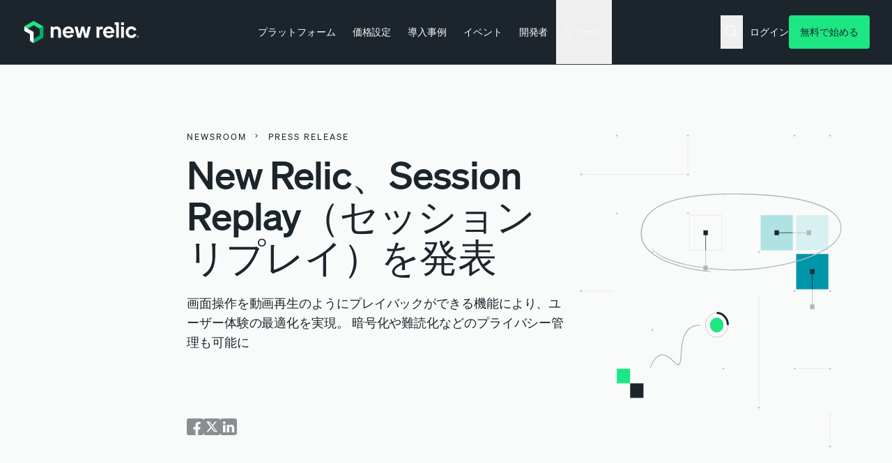

--- FILE ---
content_type: text/javascript
request_url: https://newrelic.com/sites/default/files/js/js_3Wg5ybrDwbwUBSbPxU4cxLvZRaJ0kgKySlm8zbf0Phw.js?scope=footer&delta=3&language=ja&theme=erno&include=eJxtj0EOwjAMBD_UEMSHqtRxS2jxRo6L4PdEDUEcuFi7M5Yl08oxGXQMRNCYIP6bTrNCjCUO1LcM2Czl4g_lqnO38kfXkV_VsAo8BcVeeGttBoy15WXDFD78yiF2fkfsWNQRsCZ2GXnPDebzxRk_rTWFBUuyuGk3g_yYwmT1kVZMA611bRAdj1v-kSLjDfxNZAA
body_size: 44262
content:
/* @license GPL-2.0-or-later https://www.drupal.org/licensing/faq */
(function($,Drupal,drupalSettings){'use strict';Drupal.behaviors.ckeditor_tooltips={attach:function(context){$(once('ckeditor_tooltips','html')).each(function(){tippy('[data-tippy-content]',drupalSettings.ckeditor_tooltips);});}};}(jQuery,Drupal,drupalSettings));;
/**
 * @popperjs/core v2.11.8 - MIT License
 */

!function(e,t){"object"==typeof exports&&"undefined"!=typeof module?t(exports):"function"==typeof define&&define.amd?define(["exports"],t):t((e="undefined"!=typeof globalThis?globalThis:e||self).Popper={})}(this,(function(e){"use strict";function t(e){if(null==e)return window;if("[object Window]"!==e.toString()){var t=e.ownerDocument;return t&&t.defaultView||window}return e}function n(e){return e instanceof t(e).Element||e instanceof Element}function r(e){return e instanceof t(e).HTMLElement||e instanceof HTMLElement}function o(e){return"undefined"!=typeof ShadowRoot&&(e instanceof t(e).ShadowRoot||e instanceof ShadowRoot)}var i=Math.max,a=Math.min,s=Math.round;function f(){var e=navigator.userAgentData;return null!=e&&e.brands&&Array.isArray(e.brands)?e.brands.map((function(e){return e.brand+"/"+e.version})).join(" "):navigator.userAgent}function c(){return!/^((?!chrome|android).)*safari/i.test(f())}function p(e,o,i){void 0===o&&(o=!1),void 0===i&&(i=!1);var a=e.getBoundingClientRect(),f=1,p=1;o&&r(e)&&(f=e.offsetWidth>0&&s(a.width)/e.offsetWidth||1,p=e.offsetHeight>0&&s(a.height)/e.offsetHeight||1);var u=(n(e)?t(e):window).visualViewport,l=!c()&&i,d=(a.left+(l&&u?u.offsetLeft:0))/f,h=(a.top+(l&&u?u.offsetTop:0))/p,m=a.width/f,v=a.height/p;return{width:m,height:v,top:h,right:d+m,bottom:h+v,left:d,x:d,y:h}}function u(e){var n=t(e);return{scrollLeft:n.pageXOffset,scrollTop:n.pageYOffset}}function l(e){return e?(e.nodeName||"").toLowerCase():null}function d(e){return((n(e)?e.ownerDocument:e.document)||window.document).documentElement}function h(e){return p(d(e)).left+u(e).scrollLeft}function m(e){return t(e).getComputedStyle(e)}function v(e){var t=m(e),n=t.overflow,r=t.overflowX,o=t.overflowY;return/auto|scroll|overlay|hidden/.test(n+o+r)}function y(e,n,o){void 0===o&&(o=!1);var i,a,f=r(n),c=r(n)&&function(e){var t=e.getBoundingClientRect(),n=s(t.width)/e.offsetWidth||1,r=s(t.height)/e.offsetHeight||1;return 1!==n||1!==r}(n),m=d(n),y=p(e,c,o),g={scrollLeft:0,scrollTop:0},b={x:0,y:0};return(f||!f&&!o)&&(("body"!==l(n)||v(m))&&(g=(i=n)!==t(i)&&r(i)?{scrollLeft:(a=i).scrollLeft,scrollTop:a.scrollTop}:u(i)),r(n)?((b=p(n,!0)).x+=n.clientLeft,b.y+=n.clientTop):m&&(b.x=h(m))),{x:y.left+g.scrollLeft-b.x,y:y.top+g.scrollTop-b.y,width:y.width,height:y.height}}function g(e){var t=p(e),n=e.offsetWidth,r=e.offsetHeight;return Math.abs(t.width-n)<=1&&(n=t.width),Math.abs(t.height-r)<=1&&(r=t.height),{x:e.offsetLeft,y:e.offsetTop,width:n,height:r}}function b(e){return"html"===l(e)?e:e.assignedSlot||e.parentNode||(o(e)?e.host:null)||d(e)}function x(e){return["html","body","#document"].indexOf(l(e))>=0?e.ownerDocument.body:r(e)&&v(e)?e:x(b(e))}function w(e,n){var r;void 0===n&&(n=[]);var o=x(e),i=o===(null==(r=e.ownerDocument)?void 0:r.body),a=t(o),s=i?[a].concat(a.visualViewport||[],v(o)?o:[]):o,f=n.concat(s);return i?f:f.concat(w(b(s)))}function O(e){return["table","td","th"].indexOf(l(e))>=0}function j(e){return r(e)&&"fixed"!==m(e).position?e.offsetParent:null}function E(e){for(var n=t(e),i=j(e);i&&O(i)&&"static"===m(i).position;)i=j(i);return i&&("html"===l(i)||"body"===l(i)&&"static"===m(i).position)?n:i||function(e){var t=/firefox/i.test(f());if(/Trident/i.test(f())&&r(e)&&"fixed"===m(e).position)return null;var n=b(e);for(o(n)&&(n=n.host);r(n)&&["html","body"].indexOf(l(n))<0;){var i=m(n);if("none"!==i.transform||"none"!==i.perspective||"paint"===i.contain||-1!==["transform","perspective"].indexOf(i.willChange)||t&&"filter"===i.willChange||t&&i.filter&&"none"!==i.filter)return n;n=n.parentNode}return null}(e)||n}var D="top",A="bottom",L="right",P="left",M="auto",k=[D,A,L,P],W="start",B="end",H="viewport",T="popper",R=k.reduce((function(e,t){return e.concat([t+"-"+W,t+"-"+B])}),[]),S=[].concat(k,[M]).reduce((function(e,t){return e.concat([t,t+"-"+W,t+"-"+B])}),[]),V=["beforeRead","read","afterRead","beforeMain","main","afterMain","beforeWrite","write","afterWrite"];function q(e){var t=new Map,n=new Set,r=[];function o(e){n.add(e.name),[].concat(e.requires||[],e.requiresIfExists||[]).forEach((function(e){if(!n.has(e)){var r=t.get(e);r&&o(r)}})),r.push(e)}return e.forEach((function(e){t.set(e.name,e)})),e.forEach((function(e){n.has(e.name)||o(e)})),r}function C(e,t){var n=t.getRootNode&&t.getRootNode();if(e.contains(t))return!0;if(n&&o(n)){var r=t;do{if(r&&e.isSameNode(r))return!0;r=r.parentNode||r.host}while(r)}return!1}function N(e){return Object.assign({},e,{left:e.x,top:e.y,right:e.x+e.width,bottom:e.y+e.height})}function I(e,r,o){return r===H?N(function(e,n){var r=t(e),o=d(e),i=r.visualViewport,a=o.clientWidth,s=o.clientHeight,f=0,p=0;if(i){a=i.width,s=i.height;var u=c();(u||!u&&"fixed"===n)&&(f=i.offsetLeft,p=i.offsetTop)}return{width:a,height:s,x:f+h(e),y:p}}(e,o)):n(r)?function(e,t){var n=p(e,!1,"fixed"===t);return n.top=n.top+e.clientTop,n.left=n.left+e.clientLeft,n.bottom=n.top+e.clientHeight,n.right=n.left+e.clientWidth,n.width=e.clientWidth,n.height=e.clientHeight,n.x=n.left,n.y=n.top,n}(r,o):N(function(e){var t,n=d(e),r=u(e),o=null==(t=e.ownerDocument)?void 0:t.body,a=i(n.scrollWidth,n.clientWidth,o?o.scrollWidth:0,o?o.clientWidth:0),s=i(n.scrollHeight,n.clientHeight,o?o.scrollHeight:0,o?o.clientHeight:0),f=-r.scrollLeft+h(e),c=-r.scrollTop;return"rtl"===m(o||n).direction&&(f+=i(n.clientWidth,o?o.clientWidth:0)-a),{width:a,height:s,x:f,y:c}}(d(e)))}function _(e,t,o,s){var f="clippingParents"===t?function(e){var t=w(b(e)),o=["absolute","fixed"].indexOf(m(e).position)>=0&&r(e)?E(e):e;return n(o)?t.filter((function(e){return n(e)&&C(e,o)&&"body"!==l(e)})):[]}(e):[].concat(t),c=[].concat(f,[o]),p=c[0],u=c.reduce((function(t,n){var r=I(e,n,s);return t.top=i(r.top,t.top),t.right=a(r.right,t.right),t.bottom=a(r.bottom,t.bottom),t.left=i(r.left,t.left),t}),I(e,p,s));return u.width=u.right-u.left,u.height=u.bottom-u.top,u.x=u.left,u.y=u.top,u}function F(e){return e.split("-")[0]}function U(e){return e.split("-")[1]}function z(e){return["top","bottom"].indexOf(e)>=0?"x":"y"}function X(e){var t,n=e.reference,r=e.element,o=e.placement,i=o?F(o):null,a=o?U(o):null,s=n.x+n.width/2-r.width/2,f=n.y+n.height/2-r.height/2;switch(i){case D:t={x:s,y:n.y-r.height};break;case A:t={x:s,y:n.y+n.height};break;case L:t={x:n.x+n.width,y:f};break;case P:t={x:n.x-r.width,y:f};break;default:t={x:n.x,y:n.y}}var c=i?z(i):null;if(null!=c){var p="y"===c?"height":"width";switch(a){case W:t[c]=t[c]-(n[p]/2-r[p]/2);break;case B:t[c]=t[c]+(n[p]/2-r[p]/2)}}return t}function Y(e){return Object.assign({},{top:0,right:0,bottom:0,left:0},e)}function G(e,t){return t.reduce((function(t,n){return t[n]=e,t}),{})}function J(e,t){void 0===t&&(t={});var r=t,o=r.placement,i=void 0===o?e.placement:o,a=r.strategy,s=void 0===a?e.strategy:a,f=r.boundary,c=void 0===f?"clippingParents":f,u=r.rootBoundary,l=void 0===u?H:u,h=r.elementContext,m=void 0===h?T:h,v=r.altBoundary,y=void 0!==v&&v,g=r.padding,b=void 0===g?0:g,x=Y("number"!=typeof b?b:G(b,k)),w=m===T?"reference":T,O=e.rects.popper,j=e.elements[y?w:m],E=_(n(j)?j:j.contextElement||d(e.elements.popper),c,l,s),P=p(e.elements.reference),M=X({reference:P,element:O,strategy:"absolute",placement:i}),W=N(Object.assign({},O,M)),B=m===T?W:P,R={top:E.top-B.top+x.top,bottom:B.bottom-E.bottom+x.bottom,left:E.left-B.left+x.left,right:B.right-E.right+x.right},S=e.modifiersData.offset;if(m===T&&S){var V=S[i];Object.keys(R).forEach((function(e){var t=[L,A].indexOf(e)>=0?1:-1,n=[D,A].indexOf(e)>=0?"y":"x";R[e]+=V[n]*t}))}return R}var K={placement:"bottom",modifiers:[],strategy:"absolute"};function Q(){for(var e=arguments.length,t=new Array(e),n=0;n<e;n++)t[n]=arguments[n];return!t.some((function(e){return!(e&&"function"==typeof e.getBoundingClientRect)}))}function Z(e){void 0===e&&(e={});var t=e,r=t.defaultModifiers,o=void 0===r?[]:r,i=t.defaultOptions,a=void 0===i?K:i;return function(e,t,r){void 0===r&&(r=a);var i,s,f={placement:"bottom",orderedModifiers:[],options:Object.assign({},K,a),modifiersData:{},elements:{reference:e,popper:t},attributes:{},styles:{}},c=[],p=!1,u={state:f,setOptions:function(r){var i="function"==typeof r?r(f.options):r;l(),f.options=Object.assign({},a,f.options,i),f.scrollParents={reference:n(e)?w(e):e.contextElement?w(e.contextElement):[],popper:w(t)};var s,p,d=function(e){var t=q(e);return V.reduce((function(e,n){return e.concat(t.filter((function(e){return e.phase===n})))}),[])}((s=[].concat(o,f.options.modifiers),p=s.reduce((function(e,t){var n=e[t.name];return e[t.name]=n?Object.assign({},n,t,{options:Object.assign({},n.options,t.options),data:Object.assign({},n.data,t.data)}):t,e}),{}),Object.keys(p).map((function(e){return p[e]}))));return f.orderedModifiers=d.filter((function(e){return e.enabled})),f.orderedModifiers.forEach((function(e){var t=e.name,n=e.options,r=void 0===n?{}:n,o=e.effect;if("function"==typeof o){var i=o({state:f,name:t,instance:u,options:r}),a=function(){};c.push(i||a)}})),u.update()},forceUpdate:function(){if(!p){var e=f.elements,t=e.reference,n=e.popper;if(Q(t,n)){f.rects={reference:y(t,E(n),"fixed"===f.options.strategy),popper:g(n)},f.reset=!1,f.placement=f.options.placement,f.orderedModifiers.forEach((function(e){return f.modifiersData[e.name]=Object.assign({},e.data)}));for(var r=0;r<f.orderedModifiers.length;r++)if(!0!==f.reset){var o=f.orderedModifiers[r],i=o.fn,a=o.options,s=void 0===a?{}:a,c=o.name;"function"==typeof i&&(f=i({state:f,options:s,name:c,instance:u})||f)}else f.reset=!1,r=-1}}},update:(i=function(){return new Promise((function(e){u.forceUpdate(),e(f)}))},function(){return s||(s=new Promise((function(e){Promise.resolve().then((function(){s=void 0,e(i())}))}))),s}),destroy:function(){l(),p=!0}};if(!Q(e,t))return u;function l(){c.forEach((function(e){return e()})),c=[]}return u.setOptions(r).then((function(e){!p&&r.onFirstUpdate&&r.onFirstUpdate(e)})),u}}var $={passive:!0};var ee={name:"eventListeners",enabled:!0,phase:"write",fn:function(){},effect:function(e){var n=e.state,r=e.instance,o=e.options,i=o.scroll,a=void 0===i||i,s=o.resize,f=void 0===s||s,c=t(n.elements.popper),p=[].concat(n.scrollParents.reference,n.scrollParents.popper);return a&&p.forEach((function(e){e.addEventListener("scroll",r.update,$)})),f&&c.addEventListener("resize",r.update,$),function(){a&&p.forEach((function(e){e.removeEventListener("scroll",r.update,$)})),f&&c.removeEventListener("resize",r.update,$)}},data:{}};var te={name:"popperOffsets",enabled:!0,phase:"read",fn:function(e){var t=e.state,n=e.name;t.modifiersData[n]=X({reference:t.rects.reference,element:t.rects.popper,strategy:"absolute",placement:t.placement})},data:{}},ne={top:"auto",right:"auto",bottom:"auto",left:"auto"};function re(e){var n,r=e.popper,o=e.popperRect,i=e.placement,a=e.variation,f=e.offsets,c=e.position,p=e.gpuAcceleration,u=e.adaptive,l=e.roundOffsets,h=e.isFixed,v=f.x,y=void 0===v?0:v,g=f.y,b=void 0===g?0:g,x="function"==typeof l?l({x:y,y:b}):{x:y,y:b};y=x.x,b=x.y;var w=f.hasOwnProperty("x"),O=f.hasOwnProperty("y"),j=P,M=D,k=window;if(u){var W=E(r),H="clientHeight",T="clientWidth";if(W===t(r)&&"static"!==m(W=d(r)).position&&"absolute"===c&&(H="scrollHeight",T="scrollWidth"),W=W,i===D||(i===P||i===L)&&a===B)M=A,b-=(h&&W===k&&k.visualViewport?k.visualViewport.height:W[H])-o.height,b*=p?1:-1;if(i===P||(i===D||i===A)&&a===B)j=L,y-=(h&&W===k&&k.visualViewport?k.visualViewport.width:W[T])-o.width,y*=p?1:-1}var R,S=Object.assign({position:c},u&&ne),V=!0===l?function(e,t){var n=e.x,r=e.y,o=t.devicePixelRatio||1;return{x:s(n*o)/o||0,y:s(r*o)/o||0}}({x:y,y:b},t(r)):{x:y,y:b};return y=V.x,b=V.y,p?Object.assign({},S,((R={})[M]=O?"0":"",R[j]=w?"0":"",R.transform=(k.devicePixelRatio||1)<=1?"translate("+y+"px, "+b+"px)":"translate3d("+y+"px, "+b+"px, 0)",R)):Object.assign({},S,((n={})[M]=O?b+"px":"",n[j]=w?y+"px":"",n.transform="",n))}var oe={name:"computeStyles",enabled:!0,phase:"beforeWrite",fn:function(e){var t=e.state,n=e.options,r=n.gpuAcceleration,o=void 0===r||r,i=n.adaptive,a=void 0===i||i,s=n.roundOffsets,f=void 0===s||s,c={placement:F(t.placement),variation:U(t.placement),popper:t.elements.popper,popperRect:t.rects.popper,gpuAcceleration:o,isFixed:"fixed"===t.options.strategy};null!=t.modifiersData.popperOffsets&&(t.styles.popper=Object.assign({},t.styles.popper,re(Object.assign({},c,{offsets:t.modifiersData.popperOffsets,position:t.options.strategy,adaptive:a,roundOffsets:f})))),null!=t.modifiersData.arrow&&(t.styles.arrow=Object.assign({},t.styles.arrow,re(Object.assign({},c,{offsets:t.modifiersData.arrow,position:"absolute",adaptive:!1,roundOffsets:f})))),t.attributes.popper=Object.assign({},t.attributes.popper,{"data-popper-placement":t.placement})},data:{}};var ie={name:"applyStyles",enabled:!0,phase:"write",fn:function(e){var t=e.state;Object.keys(t.elements).forEach((function(e){var n=t.styles[e]||{},o=t.attributes[e]||{},i=t.elements[e];r(i)&&l(i)&&(Object.assign(i.style,n),Object.keys(o).forEach((function(e){var t=o[e];!1===t?i.removeAttribute(e):i.setAttribute(e,!0===t?"":t)})))}))},effect:function(e){var t=e.state,n={popper:{position:t.options.strategy,left:"0",top:"0",margin:"0"},arrow:{position:"absolute"},reference:{}};return Object.assign(t.elements.popper.style,n.popper),t.styles=n,t.elements.arrow&&Object.assign(t.elements.arrow.style,n.arrow),function(){Object.keys(t.elements).forEach((function(e){var o=t.elements[e],i=t.attributes[e]||{},a=Object.keys(t.styles.hasOwnProperty(e)?t.styles[e]:n[e]).reduce((function(e,t){return e[t]="",e}),{});r(o)&&l(o)&&(Object.assign(o.style,a),Object.keys(i).forEach((function(e){o.removeAttribute(e)})))}))}},requires:["computeStyles"]};var ae={name:"offset",enabled:!0,phase:"main",requires:["popperOffsets"],fn:function(e){var t=e.state,n=e.options,r=e.name,o=n.offset,i=void 0===o?[0,0]:o,a=S.reduce((function(e,n){return e[n]=function(e,t,n){var r=F(e),o=[P,D].indexOf(r)>=0?-1:1,i="function"==typeof n?n(Object.assign({},t,{placement:e})):n,a=i[0],s=i[1];return a=a||0,s=(s||0)*o,[P,L].indexOf(r)>=0?{x:s,y:a}:{x:a,y:s}}(n,t.rects,i),e}),{}),s=a[t.placement],f=s.x,c=s.y;null!=t.modifiersData.popperOffsets&&(t.modifiersData.popperOffsets.x+=f,t.modifiersData.popperOffsets.y+=c),t.modifiersData[r]=a}},se={left:"right",right:"left",bottom:"top",top:"bottom"};function fe(e){return e.replace(/left|right|bottom|top/g,(function(e){return se[e]}))}var ce={start:"end",end:"start"};function pe(e){return e.replace(/start|end/g,(function(e){return ce[e]}))}function ue(e,t){void 0===t&&(t={});var n=t,r=n.placement,o=n.boundary,i=n.rootBoundary,a=n.padding,s=n.flipVariations,f=n.allowedAutoPlacements,c=void 0===f?S:f,p=U(r),u=p?s?R:R.filter((function(e){return U(e)===p})):k,l=u.filter((function(e){return c.indexOf(e)>=0}));0===l.length&&(l=u);var d=l.reduce((function(t,n){return t[n]=J(e,{placement:n,boundary:o,rootBoundary:i,padding:a})[F(n)],t}),{});return Object.keys(d).sort((function(e,t){return d[e]-d[t]}))}var le={name:"flip",enabled:!0,phase:"main",fn:function(e){var t=e.state,n=e.options,r=e.name;if(!t.modifiersData[r]._skip){for(var o=n.mainAxis,i=void 0===o||o,a=n.altAxis,s=void 0===a||a,f=n.fallbackPlacements,c=n.padding,p=n.boundary,u=n.rootBoundary,l=n.altBoundary,d=n.flipVariations,h=void 0===d||d,m=n.allowedAutoPlacements,v=t.options.placement,y=F(v),g=f||(y===v||!h?[fe(v)]:function(e){if(F(e)===M)return[];var t=fe(e);return[pe(e),t,pe(t)]}(v)),b=[v].concat(g).reduce((function(e,n){return e.concat(F(n)===M?ue(t,{placement:n,boundary:p,rootBoundary:u,padding:c,flipVariations:h,allowedAutoPlacements:m}):n)}),[]),x=t.rects.reference,w=t.rects.popper,O=new Map,j=!0,E=b[0],k=0;k<b.length;k++){var B=b[k],H=F(B),T=U(B)===W,R=[D,A].indexOf(H)>=0,S=R?"width":"height",V=J(t,{placement:B,boundary:p,rootBoundary:u,altBoundary:l,padding:c}),q=R?T?L:P:T?A:D;x[S]>w[S]&&(q=fe(q));var C=fe(q),N=[];if(i&&N.push(V[H]<=0),s&&N.push(V[q]<=0,V[C]<=0),N.every((function(e){return e}))){E=B,j=!1;break}O.set(B,N)}if(j)for(var I=function(e){var t=b.find((function(t){var n=O.get(t);if(n)return n.slice(0,e).every((function(e){return e}))}));if(t)return E=t,"break"},_=h?3:1;_>0;_--){if("break"===I(_))break}t.placement!==E&&(t.modifiersData[r]._skip=!0,t.placement=E,t.reset=!0)}},requiresIfExists:["offset"],data:{_skip:!1}};function de(e,t,n){return i(e,a(t,n))}var he={name:"preventOverflow",enabled:!0,phase:"main",fn:function(e){var t=e.state,n=e.options,r=e.name,o=n.mainAxis,s=void 0===o||o,f=n.altAxis,c=void 0!==f&&f,p=n.boundary,u=n.rootBoundary,l=n.altBoundary,d=n.padding,h=n.tether,m=void 0===h||h,v=n.tetherOffset,y=void 0===v?0:v,b=J(t,{boundary:p,rootBoundary:u,padding:d,altBoundary:l}),x=F(t.placement),w=U(t.placement),O=!w,j=z(x),M="x"===j?"y":"x",k=t.modifiersData.popperOffsets,B=t.rects.reference,H=t.rects.popper,T="function"==typeof y?y(Object.assign({},t.rects,{placement:t.placement})):y,R="number"==typeof T?{mainAxis:T,altAxis:T}:Object.assign({mainAxis:0,altAxis:0},T),S=t.modifiersData.offset?t.modifiersData.offset[t.placement]:null,V={x:0,y:0};if(k){if(s){var q,C="y"===j?D:P,N="y"===j?A:L,I="y"===j?"height":"width",_=k[j],X=_+b[C],Y=_-b[N],G=m?-H[I]/2:0,K=w===W?B[I]:H[I],Q=w===W?-H[I]:-B[I],Z=t.elements.arrow,$=m&&Z?g(Z):{width:0,height:0},ee=t.modifiersData["arrow#persistent"]?t.modifiersData["arrow#persistent"].padding:{top:0,right:0,bottom:0,left:0},te=ee[C],ne=ee[N],re=de(0,B[I],$[I]),oe=O?B[I]/2-G-re-te-R.mainAxis:K-re-te-R.mainAxis,ie=O?-B[I]/2+G+re+ne+R.mainAxis:Q+re+ne+R.mainAxis,ae=t.elements.arrow&&E(t.elements.arrow),se=ae?"y"===j?ae.clientTop||0:ae.clientLeft||0:0,fe=null!=(q=null==S?void 0:S[j])?q:0,ce=_+ie-fe,pe=de(m?a(X,_+oe-fe-se):X,_,m?i(Y,ce):Y);k[j]=pe,V[j]=pe-_}if(c){var ue,le="x"===j?D:P,he="x"===j?A:L,me=k[M],ve="y"===M?"height":"width",ye=me+b[le],ge=me-b[he],be=-1!==[D,P].indexOf(x),xe=null!=(ue=null==S?void 0:S[M])?ue:0,we=be?ye:me-B[ve]-H[ve]-xe+R.altAxis,Oe=be?me+B[ve]+H[ve]-xe-R.altAxis:ge,je=m&&be?function(e,t,n){var r=de(e,t,n);return r>n?n:r}(we,me,Oe):de(m?we:ye,me,m?Oe:ge);k[M]=je,V[M]=je-me}t.modifiersData[r]=V}},requiresIfExists:["offset"]};var me={name:"arrow",enabled:!0,phase:"main",fn:function(e){var t,n=e.state,r=e.name,o=e.options,i=n.elements.arrow,a=n.modifiersData.popperOffsets,s=F(n.placement),f=z(s),c=[P,L].indexOf(s)>=0?"height":"width";if(i&&a){var p=function(e,t){return Y("number"!=typeof(e="function"==typeof e?e(Object.assign({},t.rects,{placement:t.placement})):e)?e:G(e,k))}(o.padding,n),u=g(i),l="y"===f?D:P,d="y"===f?A:L,h=n.rects.reference[c]+n.rects.reference[f]-a[f]-n.rects.popper[c],m=a[f]-n.rects.reference[f],v=E(i),y=v?"y"===f?v.clientHeight||0:v.clientWidth||0:0,b=h/2-m/2,x=p[l],w=y-u[c]-p[d],O=y/2-u[c]/2+b,j=de(x,O,w),M=f;n.modifiersData[r]=((t={})[M]=j,t.centerOffset=j-O,t)}},effect:function(e){var t=e.state,n=e.options.element,r=void 0===n?"[data-popper-arrow]":n;null!=r&&("string"!=typeof r||(r=t.elements.popper.querySelector(r)))&&C(t.elements.popper,r)&&(t.elements.arrow=r)},requires:["popperOffsets"],requiresIfExists:["preventOverflow"]};function ve(e,t,n){return void 0===n&&(n={x:0,y:0}),{top:e.top-t.height-n.y,right:e.right-t.width+n.x,bottom:e.bottom-t.height+n.y,left:e.left-t.width-n.x}}function ye(e){return[D,L,A,P].some((function(t){return e[t]>=0}))}var ge={name:"hide",enabled:!0,phase:"main",requiresIfExists:["preventOverflow"],fn:function(e){var t=e.state,n=e.name,r=t.rects.reference,o=t.rects.popper,i=t.modifiersData.preventOverflow,a=J(t,{elementContext:"reference"}),s=J(t,{altBoundary:!0}),f=ve(a,r),c=ve(s,o,i),p=ye(f),u=ye(c);t.modifiersData[n]={referenceClippingOffsets:f,popperEscapeOffsets:c,isReferenceHidden:p,hasPopperEscaped:u},t.attributes.popper=Object.assign({},t.attributes.popper,{"data-popper-reference-hidden":p,"data-popper-escaped":u})}},be=Z({defaultModifiers:[ee,te,oe,ie]}),xe=[ee,te,oe,ie,ae,le,he,me,ge],we=Z({defaultModifiers:xe});e.applyStyles=ie,e.arrow=me,e.computeStyles=oe,e.createPopper=we,e.createPopperLite=be,e.defaultModifiers=xe,e.detectOverflow=J,e.eventListeners=ee,e.flip=le,e.hide=ge,e.offset=ae,e.popperGenerator=Z,e.popperOffsets=te,e.preventOverflow=he,Object.defineProperty(e,"__esModule",{value:!0})}));

;
!function(t,e){"object"==typeof exports&&"undefined"!=typeof module?module.exports=e(require("@popperjs/core")):"function"==typeof define&&define.amd?define(["@popperjs/core"],e):(t=t||self).tippy=e(t.Popper)}(this,(function(t){"use strict";var e="undefined"!=typeof window&&"undefined"!=typeof document,n=!!e&&!!window.msCrypto,r={passive:!0,capture:!0},o=function(){return document.body};function i(t,e,n){if(Array.isArray(t)){var r=t[e];return null==r?Array.isArray(n)?n[e]:n:r}return t}function a(t,e){var n={}.toString.call(t);return 0===n.indexOf("[object")&&n.indexOf(e+"]")>-1}function s(t,e){return"function"==typeof t?t.apply(void 0,e):t}function u(t,e){return 0===e?t:function(r){clearTimeout(n),n=setTimeout((function(){t(r)}),e)};var n}function p(t,e){var n=Object.assign({},t);return e.forEach((function(t){delete n[t]})),n}function c(t){return[].concat(t)}function f(t,e){-1===t.indexOf(e)&&t.push(e)}function l(t){return t.split("-")[0]}function d(t){return[].slice.call(t)}function v(t){return Object.keys(t).reduce((function(e,n){return void 0!==t[n]&&(e[n]=t[n]),e}),{})}function m(){return document.createElement("div")}function g(t){return["Element","Fragment"].some((function(e){return a(t,e)}))}function h(t){return a(t,"MouseEvent")}function b(t){return!(!t||!t._tippy||t._tippy.reference!==t)}function y(t){return g(t)?[t]:function(t){return a(t,"NodeList")}(t)?d(t):Array.isArray(t)?t:d(document.querySelectorAll(t))}function w(t,e){t.forEach((function(t){t&&(t.style.transitionDuration=e+"ms")}))}function x(t,e){t.forEach((function(t){t&&t.setAttribute("data-state",e)}))}function E(t){var e,n=c(t)[0];return null!=n&&null!=(e=n.ownerDocument)&&e.body?n.ownerDocument:document}function O(t,e,n){var r=e+"EventListener";["transitionend","webkitTransitionEnd"].forEach((function(e){t[r](e,n)}))}function C(t,e){for(var n=e;n;){var r;if(t.contains(n))return!0;n=null==n.getRootNode||null==(r=n.getRootNode())?void 0:r.host}return!1}var T={isTouch:!1},A=0;function L(){T.isTouch||(T.isTouch=!0,window.performance&&document.addEventListener("mousemove",D))}function D(){var t=performance.now();t-A<20&&(T.isTouch=!1,document.removeEventListener("mousemove",D)),A=t}function k(){var t=document.activeElement;if(b(t)){var e=t._tippy;t.blur&&!e.state.isVisible&&t.blur()}}var R=Object.assign({appendTo:o,aria:{content:"auto",expanded:"auto"},delay:0,duration:[300,250],getReferenceClientRect:null,hideOnClick:!0,ignoreAttributes:!1,interactive:!1,interactiveBorder:2,interactiveDebounce:0,moveTransition:"",offset:[0,10],onAfterUpdate:function(){},onBeforeUpdate:function(){},onCreate:function(){},onDestroy:function(){},onHidden:function(){},onHide:function(){},onMount:function(){},onShow:function(){},onShown:function(){},onTrigger:function(){},onUntrigger:function(){},onClickOutside:function(){},placement:"top",plugins:[],popperOptions:{},render:null,showOnCreate:!1,touch:!0,trigger:"mouseenter focus",triggerTarget:null},{animateFill:!1,followCursor:!1,inlinePositioning:!1,sticky:!1},{allowHTML:!1,animation:"fade",arrow:!0,content:"",inertia:!1,maxWidth:350,role:"tooltip",theme:"",zIndex:9999}),P=Object.keys(R);function j(t){var e=(t.plugins||[]).reduce((function(e,n){var r,o=n.name,i=n.defaultValue;o&&(e[o]=void 0!==t[o]?t[o]:null!=(r=R[o])?r:i);return e}),{});return Object.assign({},t,e)}function M(t,e){var n=Object.assign({},e,{content:s(e.content,[t])},e.ignoreAttributes?{}:function(t,e){return(e?Object.keys(j(Object.assign({},R,{plugins:e}))):P).reduce((function(e,n){var r=(t.getAttribute("data-tippy-"+n)||"").trim();if(!r)return e;if("content"===n)e[n]=r;else try{e[n]=JSON.parse(r)}catch(t){e[n]=r}return e}),{})}(t,e.plugins));return n.aria=Object.assign({},R.aria,n.aria),n.aria={expanded:"auto"===n.aria.expanded?e.interactive:n.aria.expanded,content:"auto"===n.aria.content?e.interactive?null:"describedby":n.aria.content},n}function V(t,e){t.innerHTML=e}function I(t){var e=m();return!0===t?e.className="tippy-arrow":(e.className="tippy-svg-arrow",g(t)?e.appendChild(t):V(e,t)),e}function S(t,e){g(e.content)?(V(t,""),t.appendChild(e.content)):"function"!=typeof e.content&&(e.allowHTML?V(t,e.content):t.textContent=e.content)}function B(t){var e=t.firstElementChild,n=d(e.children);return{box:e,content:n.find((function(t){return t.classList.contains("tippy-content")})),arrow:n.find((function(t){return t.classList.contains("tippy-arrow")||t.classList.contains("tippy-svg-arrow")})),backdrop:n.find((function(t){return t.classList.contains("tippy-backdrop")}))}}function N(t){var e=m(),n=m();n.className="tippy-box",n.setAttribute("data-state","hidden"),n.setAttribute("tabindex","-1");var r=m();function o(n,r){var o=B(e),i=o.box,a=o.content,s=o.arrow;r.theme?i.setAttribute("data-theme",r.theme):i.removeAttribute("data-theme"),"string"==typeof r.animation?i.setAttribute("data-animation",r.animation):i.removeAttribute("data-animation"),r.inertia?i.setAttribute("data-inertia",""):i.removeAttribute("data-inertia"),i.style.maxWidth="number"==typeof r.maxWidth?r.maxWidth+"px":r.maxWidth,r.role?i.setAttribute("role",r.role):i.removeAttribute("role"),n.content===r.content&&n.allowHTML===r.allowHTML||S(a,t.props),r.arrow?s?n.arrow!==r.arrow&&(i.removeChild(s),i.appendChild(I(r.arrow))):i.appendChild(I(r.arrow)):s&&i.removeChild(s)}return r.className="tippy-content",r.setAttribute("data-state","hidden"),S(r,t.props),e.appendChild(n),n.appendChild(r),o(t.props,t.props),{popper:e,onUpdate:o}}N.$$tippy=!0;var H=1,U=[],_=[];function z(e,a){var p,g,b,y,A,L,D,k,P=M(e,Object.assign({},R,j(v(a)))),V=!1,I=!1,S=!1,N=!1,z=[],F=u(wt,P.interactiveDebounce),W=H++,X=(k=P.plugins).filter((function(t,e){return k.indexOf(t)===e})),Y={id:W,reference:e,popper:m(),popperInstance:null,props:P,state:{isEnabled:!0,isVisible:!1,isDestroyed:!1,isMounted:!1,isShown:!1},plugins:X,clearDelayTimeouts:function(){clearTimeout(p),clearTimeout(g),cancelAnimationFrame(b)},setProps:function(t){if(Y.state.isDestroyed)return;at("onBeforeUpdate",[Y,t]),bt();var n=Y.props,r=M(e,Object.assign({},n,v(t),{ignoreAttributes:!0}));Y.props=r,ht(),n.interactiveDebounce!==r.interactiveDebounce&&(pt(),F=u(wt,r.interactiveDebounce));n.triggerTarget&&!r.triggerTarget?c(n.triggerTarget).forEach((function(t){t.removeAttribute("aria-expanded")})):r.triggerTarget&&e.removeAttribute("aria-expanded");ut(),it(),J&&J(n,r);Y.popperInstance&&(Ct(),At().forEach((function(t){requestAnimationFrame(t._tippy.popperInstance.forceUpdate)})));at("onAfterUpdate",[Y,t])},setContent:function(t){Y.setProps({content:t})},show:function(){var t=Y.state.isVisible,e=Y.state.isDestroyed,n=!Y.state.isEnabled,r=T.isTouch&&!Y.props.touch,a=i(Y.props.duration,0,R.duration);if(t||e||n||r)return;if(et().hasAttribute("disabled"))return;if(at("onShow",[Y],!1),!1===Y.props.onShow(Y))return;Y.state.isVisible=!0,tt()&&($.style.visibility="visible");it(),dt(),Y.state.isMounted||($.style.transition="none");if(tt()){var u=rt(),p=u.box,c=u.content;w([p,c],0)}L=function(){var t;if(Y.state.isVisible&&!N){if(N=!0,$.offsetHeight,$.style.transition=Y.props.moveTransition,tt()&&Y.props.animation){var e=rt(),n=e.box,r=e.content;w([n,r],a),x([n,r],"visible")}st(),ut(),f(_,Y),null==(t=Y.popperInstance)||t.forceUpdate(),at("onMount",[Y]),Y.props.animation&&tt()&&function(t,e){mt(t,e)}(a,(function(){Y.state.isShown=!0,at("onShown",[Y])}))}},function(){var t,e=Y.props.appendTo,n=et();t=Y.props.interactive&&e===o||"parent"===e?n.parentNode:s(e,[n]);t.contains($)||t.appendChild($);Y.state.isMounted=!0,Ct()}()},hide:function(){var t=!Y.state.isVisible,e=Y.state.isDestroyed,n=!Y.state.isEnabled,r=i(Y.props.duration,1,R.duration);if(t||e||n)return;if(at("onHide",[Y],!1),!1===Y.props.onHide(Y))return;Y.state.isVisible=!1,Y.state.isShown=!1,N=!1,V=!1,tt()&&($.style.visibility="hidden");if(pt(),vt(),it(!0),tt()){var o=rt(),a=o.box,s=o.content;Y.props.animation&&(w([a,s],r),x([a,s],"hidden"))}st(),ut(),Y.props.animation?tt()&&function(t,e){mt(t,(function(){!Y.state.isVisible&&$.parentNode&&$.parentNode.contains($)&&e()}))}(r,Y.unmount):Y.unmount()},hideWithInteractivity:function(t){nt().addEventListener("mousemove",F),f(U,F),F(t)},enable:function(){Y.state.isEnabled=!0},disable:function(){Y.hide(),Y.state.isEnabled=!1},unmount:function(){Y.state.isVisible&&Y.hide();if(!Y.state.isMounted)return;Tt(),At().forEach((function(t){t._tippy.unmount()})),$.parentNode&&$.parentNode.removeChild($);_=_.filter((function(t){return t!==Y})),Y.state.isMounted=!1,at("onHidden",[Y])},destroy:function(){if(Y.state.isDestroyed)return;Y.clearDelayTimeouts(),Y.unmount(),bt(),delete e._tippy,Y.state.isDestroyed=!0,at("onDestroy",[Y])}};if(!P.render)return Y;var q=P.render(Y),$=q.popper,J=q.onUpdate;$.setAttribute("data-tippy-root",""),$.id="tippy-"+Y.id,Y.popper=$,e._tippy=Y,$._tippy=Y;var G=X.map((function(t){return t.fn(Y)})),K=e.hasAttribute("aria-expanded");return ht(),ut(),it(),at("onCreate",[Y]),P.showOnCreate&&Lt(),$.addEventListener("mouseenter",(function(){Y.props.interactive&&Y.state.isVisible&&Y.clearDelayTimeouts()})),$.addEventListener("mouseleave",(function(){Y.props.interactive&&Y.props.trigger.indexOf("mouseenter")>=0&&nt().addEventListener("mousemove",F)})),Y;function Q(){var t=Y.props.touch;return Array.isArray(t)?t:[t,0]}function Z(){return"hold"===Q()[0]}function tt(){var t;return!(null==(t=Y.props.render)||!t.$$tippy)}function et(){return D||e}function nt(){var t=et().parentNode;return t?E(t):document}function rt(){return B($)}function ot(t){return Y.state.isMounted&&!Y.state.isVisible||T.isTouch||y&&"focus"===y.type?0:i(Y.props.delay,t?0:1,R.delay)}function it(t){void 0===t&&(t=!1),$.style.pointerEvents=Y.props.interactive&&!t?"":"none",$.style.zIndex=""+Y.props.zIndex}function at(t,e,n){var r;(void 0===n&&(n=!0),G.forEach((function(n){n[t]&&n[t].apply(n,e)})),n)&&(r=Y.props)[t].apply(r,e)}function st(){var t=Y.props.aria;if(t.content){var n="aria-"+t.content,r=$.id;c(Y.props.triggerTarget||e).forEach((function(t){var e=t.getAttribute(n);if(Y.state.isVisible)t.setAttribute(n,e?e+" "+r:r);else{var o=e&&e.replace(r,"").trim();o?t.setAttribute(n,o):t.removeAttribute(n)}}))}}function ut(){!K&&Y.props.aria.expanded&&c(Y.props.triggerTarget||e).forEach((function(t){Y.props.interactive?t.setAttribute("aria-expanded",Y.state.isVisible&&t===et()?"true":"false"):t.removeAttribute("aria-expanded")}))}function pt(){nt().removeEventListener("mousemove",F),U=U.filter((function(t){return t!==F}))}function ct(t){if(!T.isTouch||!S&&"mousedown"!==t.type){var n=t.composedPath&&t.composedPath()[0]||t.target;if(!Y.props.interactive||!C($,n)){if(c(Y.props.triggerTarget||e).some((function(t){return C(t,n)}))){if(T.isTouch)return;if(Y.state.isVisible&&Y.props.trigger.indexOf("click")>=0)return}else at("onClickOutside",[Y,t]);!0===Y.props.hideOnClick&&(Y.clearDelayTimeouts(),Y.hide(),I=!0,setTimeout((function(){I=!1})),Y.state.isMounted||vt())}}}function ft(){S=!0}function lt(){S=!1}function dt(){var t=nt();t.addEventListener("mousedown",ct,!0),t.addEventListener("touchend",ct,r),t.addEventListener("touchstart",lt,r),t.addEventListener("touchmove",ft,r)}function vt(){var t=nt();t.removeEventListener("mousedown",ct,!0),t.removeEventListener("touchend",ct,r),t.removeEventListener("touchstart",lt,r),t.removeEventListener("touchmove",ft,r)}function mt(t,e){var n=rt().box;function r(t){t.target===n&&(O(n,"remove",r),e())}if(0===t)return e();O(n,"remove",A),O(n,"add",r),A=r}function gt(t,n,r){void 0===r&&(r=!1),c(Y.props.triggerTarget||e).forEach((function(e){e.addEventListener(t,n,r),z.push({node:e,eventType:t,handler:n,options:r})}))}function ht(){var t;Z()&&(gt("touchstart",yt,{passive:!0}),gt("touchend",xt,{passive:!0})),(t=Y.props.trigger,t.split(/\s+/).filter(Boolean)).forEach((function(t){if("manual"!==t)switch(gt(t,yt),t){case"mouseenter":gt("mouseleave",xt);break;case"focus":gt(n?"focusout":"blur",Et);break;case"focusin":gt("focusout",Et)}}))}function bt(){z.forEach((function(t){var e=t.node,n=t.eventType,r=t.handler,o=t.options;e.removeEventListener(n,r,o)})),z=[]}function yt(t){var e,n=!1;if(Y.state.isEnabled&&!Ot(t)&&!I){var r="focus"===(null==(e=y)?void 0:e.type);y=t,D=t.currentTarget,ut(),!Y.state.isVisible&&h(t)&&U.forEach((function(e){return e(t)})),"click"===t.type&&(Y.props.trigger.indexOf("mouseenter")<0||V)&&!1!==Y.props.hideOnClick&&Y.state.isVisible?n=!0:Lt(t),"click"===t.type&&(V=!n),n&&!r&&Dt(t)}}function wt(t){var e=t.target,n=et().contains(e)||$.contains(e);"mousemove"===t.type&&n||function(t,e){var n=e.clientX,r=e.clientY;return t.every((function(t){var e=t.popperRect,o=t.popperState,i=t.props.interactiveBorder,a=l(o.placement),s=o.modifiersData.offset;if(!s)return!0;var u="bottom"===a?s.top.y:0,p="top"===a?s.bottom.y:0,c="right"===a?s.left.x:0,f="left"===a?s.right.x:0,d=e.top-r+u>i,v=r-e.bottom-p>i,m=e.left-n+c>i,g=n-e.right-f>i;return d||v||m||g}))}(At().concat($).map((function(t){var e,n=null==(e=t._tippy.popperInstance)?void 0:e.state;return n?{popperRect:t.getBoundingClientRect(),popperState:n,props:P}:null})).filter(Boolean),t)&&(pt(),Dt(t))}function xt(t){Ot(t)||Y.props.trigger.indexOf("click")>=0&&V||(Y.props.interactive?Y.hideWithInteractivity(t):Dt(t))}function Et(t){Y.props.trigger.indexOf("focusin")<0&&t.target!==et()||Y.props.interactive&&t.relatedTarget&&$.contains(t.relatedTarget)||Dt(t)}function Ot(t){return!!T.isTouch&&Z()!==t.type.indexOf("touch")>=0}function Ct(){Tt();var n=Y.props,r=n.popperOptions,o=n.placement,i=n.offset,a=n.getReferenceClientRect,s=n.moveTransition,u=tt()?B($).arrow:null,p=a?{getBoundingClientRect:a,contextElement:a.contextElement||et()}:e,c=[{name:"offset",options:{offset:i}},{name:"preventOverflow",options:{padding:{top:2,bottom:2,left:5,right:5}}},{name:"flip",options:{padding:5}},{name:"computeStyles",options:{adaptive:!s}},{name:"$$tippy",enabled:!0,phase:"beforeWrite",requires:["computeStyles"],fn:function(t){var e=t.state;if(tt()){var n=rt().box;["placement","reference-hidden","escaped"].forEach((function(t){"placement"===t?n.setAttribute("data-placement",e.placement):e.attributes.popper["data-popper-"+t]?n.setAttribute("data-"+t,""):n.removeAttribute("data-"+t)})),e.attributes.popper={}}}}];tt()&&u&&c.push({name:"arrow",options:{element:u,padding:3}}),c.push.apply(c,(null==r?void 0:r.modifiers)||[]),Y.popperInstance=t.createPopper(p,$,Object.assign({},r,{placement:o,onFirstUpdate:L,modifiers:c}))}function Tt(){Y.popperInstance&&(Y.popperInstance.destroy(),Y.popperInstance=null)}function At(){return d($.querySelectorAll("[data-tippy-root]"))}function Lt(t){Y.clearDelayTimeouts(),t&&at("onTrigger",[Y,t]),dt();var e=ot(!0),n=Q(),r=n[0],o=n[1];T.isTouch&&"hold"===r&&o&&(e=o),e?p=setTimeout((function(){Y.show()}),e):Y.show()}function Dt(t){if(Y.clearDelayTimeouts(),at("onUntrigger",[Y,t]),Y.state.isVisible){if(!(Y.props.trigger.indexOf("mouseenter")>=0&&Y.props.trigger.indexOf("click")>=0&&["mouseleave","mousemove"].indexOf(t.type)>=0&&V)){var e=ot(!1);e?g=setTimeout((function(){Y.state.isVisible&&Y.hide()}),e):b=requestAnimationFrame((function(){Y.hide()}))}}else vt()}}function F(t,e){void 0===e&&(e={});var n=R.plugins.concat(e.plugins||[]);document.addEventListener("touchstart",L,r),window.addEventListener("blur",k);var o=Object.assign({},e,{plugins:n}),i=y(t).reduce((function(t,e){var n=e&&z(e,o);return n&&t.push(n),t}),[]);return g(t)?i[0]:i}F.defaultProps=R,F.setDefaultProps=function(t){Object.keys(t).forEach((function(e){R[e]=t[e]}))},F.currentInput=T;var W=Object.assign({},t.applyStyles,{effect:function(t){var e=t.state,n={popper:{position:e.options.strategy,left:"0",top:"0",margin:"0"},arrow:{position:"absolute"},reference:{}};Object.assign(e.elements.popper.style,n.popper),e.styles=n,e.elements.arrow&&Object.assign(e.elements.arrow.style,n.arrow)}}),X={mouseover:"mouseenter",focusin:"focus",click:"click"};var Y={name:"animateFill",defaultValue:!1,fn:function(t){var e;if(null==(e=t.props.render)||!e.$$tippy)return{};var n=B(t.popper),r=n.box,o=n.content,i=t.props.animateFill?function(){var t=m();return t.className="tippy-backdrop",x([t],"hidden"),t}():null;return{onCreate:function(){i&&(r.insertBefore(i,r.firstElementChild),r.setAttribute("data-animatefill",""),r.style.overflow="hidden",t.setProps({arrow:!1,animation:"shift-away"}))},onMount:function(){if(i){var t=r.style.transitionDuration,e=Number(t.replace("ms",""));o.style.transitionDelay=Math.round(e/10)+"ms",i.style.transitionDuration=t,x([i],"visible")}},onShow:function(){i&&(i.style.transitionDuration="0ms")},onHide:function(){i&&x([i],"hidden")}}}};var q={clientX:0,clientY:0},$=[];function J(t){var e=t.clientX,n=t.clientY;q={clientX:e,clientY:n}}var G={name:"followCursor",defaultValue:!1,fn:function(t){var e=t.reference,n=E(t.props.triggerTarget||e),r=!1,o=!1,i=!0,a=t.props;function s(){return"initial"===t.props.followCursor&&t.state.isVisible}function u(){n.addEventListener("mousemove",f)}function p(){n.removeEventListener("mousemove",f)}function c(){r=!0,t.setProps({getReferenceClientRect:null}),r=!1}function f(n){var r=!n.target||e.contains(n.target),o=t.props.followCursor,i=n.clientX,a=n.clientY,s=e.getBoundingClientRect(),u=i-s.left,p=a-s.top;!r&&t.props.interactive||t.setProps({getReferenceClientRect:function(){var t=e.getBoundingClientRect(),n=i,r=a;"initial"===o&&(n=t.left+u,r=t.top+p);var s="horizontal"===o?t.top:r,c="vertical"===o?t.right:n,f="horizontal"===o?t.bottom:r,l="vertical"===o?t.left:n;return{width:c-l,height:f-s,top:s,right:c,bottom:f,left:l}}})}function l(){t.props.followCursor&&($.push({instance:t,doc:n}),function(t){t.addEventListener("mousemove",J)}(n))}function d(){0===($=$.filter((function(e){return e.instance!==t}))).filter((function(t){return t.doc===n})).length&&function(t){t.removeEventListener("mousemove",J)}(n)}return{onCreate:l,onDestroy:d,onBeforeUpdate:function(){a=t.props},onAfterUpdate:function(e,n){var i=n.followCursor;r||void 0!==i&&a.followCursor!==i&&(d(),i?(l(),!t.state.isMounted||o||s()||u()):(p(),c()))},onMount:function(){t.props.followCursor&&!o&&(i&&(f(q),i=!1),s()||u())},onTrigger:function(t,e){h(e)&&(q={clientX:e.clientX,clientY:e.clientY}),o="focus"===e.type},onHidden:function(){t.props.followCursor&&(c(),p(),i=!0)}}}};var K={name:"inlinePositioning",defaultValue:!1,fn:function(t){var e,n=t.reference;var r=-1,o=!1,i=[],a={name:"tippyInlinePositioning",enabled:!0,phase:"afterWrite",fn:function(o){var a=o.state;t.props.inlinePositioning&&(-1!==i.indexOf(a.placement)&&(i=[]),e!==a.placement&&-1===i.indexOf(a.placement)&&(i.push(a.placement),t.setProps({getReferenceClientRect:function(){return function(t){return function(t,e,n,r){if(n.length<2||null===t)return e;if(2===n.length&&r>=0&&n[0].left>n[1].right)return n[r]||e;switch(t){case"top":case"bottom":var o=n[0],i=n[n.length-1],a="top"===t,s=o.top,u=i.bottom,p=a?o.left:i.left,c=a?o.right:i.right;return{top:s,bottom:u,left:p,right:c,width:c-p,height:u-s};case"left":case"right":var f=Math.min.apply(Math,n.map((function(t){return t.left}))),l=Math.max.apply(Math,n.map((function(t){return t.right}))),d=n.filter((function(e){return"left"===t?e.left===f:e.right===l})),v=d[0].top,m=d[d.length-1].bottom;return{top:v,bottom:m,left:f,right:l,width:l-f,height:m-v};default:return e}}(l(t),n.getBoundingClientRect(),d(n.getClientRects()),r)}(a.placement)}})),e=a.placement)}};function s(){var e;o||(e=function(t,e){var n;return{popperOptions:Object.assign({},t.popperOptions,{modifiers:[].concat(((null==(n=t.popperOptions)?void 0:n.modifiers)||[]).filter((function(t){return t.name!==e.name})),[e])})}}(t.props,a),o=!0,t.setProps(e),o=!1)}return{onCreate:s,onAfterUpdate:s,onTrigger:function(e,n){if(h(n)){var o=d(t.reference.getClientRects()),i=o.find((function(t){return t.left-2<=n.clientX&&t.right+2>=n.clientX&&t.top-2<=n.clientY&&t.bottom+2>=n.clientY})),a=o.indexOf(i);r=a>-1?a:r}},onHidden:function(){r=-1}}}};var Q={name:"sticky",defaultValue:!1,fn:function(t){var e=t.reference,n=t.popper;function r(e){return!0===t.props.sticky||t.props.sticky===e}var o=null,i=null;function a(){var s=r("reference")?(t.popperInstance?t.popperInstance.state.elements.reference:e).getBoundingClientRect():null,u=r("popper")?n.getBoundingClientRect():null;(s&&Z(o,s)||u&&Z(i,u))&&t.popperInstance&&t.popperInstance.update(),o=s,i=u,t.state.isMounted&&requestAnimationFrame(a)}return{onMount:function(){t.props.sticky&&a()}}}};function Z(t,e){return!t||!e||(t.top!==e.top||t.right!==e.right||t.bottom!==e.bottom||t.left!==e.left)}return e&&function(t){var e=document.createElement("style");e.textContent=t,e.setAttribute("data-tippy-stylesheet","");var n=document.head,r=document.querySelector("head>style,head>link");r?n.insertBefore(e,r):n.appendChild(e)}('.tippy-box[data-animation=fade][data-state=hidden]{opacity:0}[data-tippy-root]{max-width:calc(100vw - 10px)}.tippy-box{position:relative;background-color:#333;color:#fff;border-radius:4px;font-size:14px;line-height:1.4;white-space:normal;outline:0;transition-property:transform,visibility,opacity}.tippy-box[data-placement^=top]>.tippy-arrow{bottom:0}.tippy-box[data-placement^=top]>.tippy-arrow:before{bottom:-7px;left:0;border-width:8px 8px 0;border-top-color:initial;transform-origin:center top}.tippy-box[data-placement^=bottom]>.tippy-arrow{top:0}.tippy-box[data-placement^=bottom]>.tippy-arrow:before{top:-7px;left:0;border-width:0 8px 8px;border-bottom-color:initial;transform-origin:center bottom}.tippy-box[data-placement^=left]>.tippy-arrow{right:0}.tippy-box[data-placement^=left]>.tippy-arrow:before{border-width:8px 0 8px 8px;border-left-color:initial;right:-7px;transform-origin:center left}.tippy-box[data-placement^=right]>.tippy-arrow{left:0}.tippy-box[data-placement^=right]>.tippy-arrow:before{left:-7px;border-width:8px 8px 8px 0;border-right-color:initial;transform-origin:center right}.tippy-box[data-inertia][data-state=visible]{transition-timing-function:cubic-bezier(.54,1.5,.38,1.11)}.tippy-arrow{width:16px;height:16px;color:#333}.tippy-arrow:before{content:"";position:absolute;border-color:transparent;border-style:solid}.tippy-content{position:relative;padding:5px 9px;z-index:1}'),F.setDefaultProps({plugins:[Y,G,K,Q],render:N}),F.createSingleton=function(t,e){var n;void 0===e&&(e={});var r,o=t,i=[],a=[],s=e.overrides,u=[],f=!1;function l(){a=o.map((function(t){return c(t.props.triggerTarget||t.reference)})).reduce((function(t,e){return t.concat(e)}),[])}function d(){i=o.map((function(t){return t.reference}))}function v(t){o.forEach((function(e){t?e.enable():e.disable()}))}function g(t){return o.map((function(e){var n=e.setProps;return e.setProps=function(o){n(o),e.reference===r&&t.setProps(o)},function(){e.setProps=n}}))}function h(t,e){var n=a.indexOf(e);if(e!==r){r=e;var u=(s||[]).concat("content").reduce((function(t,e){return t[e]=o[n].props[e],t}),{});t.setProps(Object.assign({},u,{getReferenceClientRect:"function"==typeof u.getReferenceClientRect?u.getReferenceClientRect:function(){var t;return null==(t=i[n])?void 0:t.getBoundingClientRect()}}))}}v(!1),d(),l();var b={fn:function(){return{onDestroy:function(){v(!0)},onHidden:function(){r=null},onClickOutside:function(t){t.props.showOnCreate&&!f&&(f=!0,r=null)},onShow:function(t){t.props.showOnCreate&&!f&&(f=!0,h(t,i[0]))},onTrigger:function(t,e){h(t,e.currentTarget)}}}},y=F(m(),Object.assign({},p(e,["overrides"]),{plugins:[b].concat(e.plugins||[]),triggerTarget:a,popperOptions:Object.assign({},e.popperOptions,{modifiers:[].concat((null==(n=e.popperOptions)?void 0:n.modifiers)||[],[W])})})),w=y.show;y.show=function(t){if(w(),!r&&null==t)return h(y,i[0]);if(!r||null!=t){if("number"==typeof t)return i[t]&&h(y,i[t]);if(o.indexOf(t)>=0){var e=t.reference;return h(y,e)}return i.indexOf(t)>=0?h(y,t):void 0}},y.showNext=function(){var t=i[0];if(!r)return y.show(0);var e=i.indexOf(r);y.show(i[e+1]||t)},y.showPrevious=function(){var t=i[i.length-1];if(!r)return y.show(t);var e=i.indexOf(r),n=i[e-1]||t;y.show(n)};var x=y.setProps;return y.setProps=function(t){s=t.overrides||s,x(t)},y.setInstances=function(t){v(!0),u.forEach((function(t){return t()})),o=t,v(!1),d(),l(),u=g(y),y.setProps({triggerTarget:a})},u=g(y),y},F.delegate=function(t,e){var n=[],o=[],i=!1,a=e.target,s=p(e,["target"]),u=Object.assign({},s,{trigger:"manual",touch:!1}),f=Object.assign({touch:R.touch},s,{showOnCreate:!0}),l=F(t,u);function d(t){if(t.target&&!i){var n=t.target.closest(a);if(n){var r=n.getAttribute("data-tippy-trigger")||e.trigger||R.trigger;if(!n._tippy&&!("touchstart"===t.type&&"boolean"==typeof f.touch||"touchstart"!==t.type&&r.indexOf(X[t.type])<0)){var s=F(n,f);s&&(o=o.concat(s))}}}}function v(t,e,r,o){void 0===o&&(o=!1),t.addEventListener(e,r,o),n.push({node:t,eventType:e,handler:r,options:o})}return c(l).forEach((function(t){var e=t.destroy,a=t.enable,s=t.disable;t.destroy=function(t){void 0===t&&(t=!0),t&&o.forEach((function(t){t.destroy()})),o=[],n.forEach((function(t){var e=t.node,n=t.eventType,r=t.handler,o=t.options;e.removeEventListener(n,r,o)})),n=[],e()},t.enable=function(){a(),o.forEach((function(t){return t.enable()})),i=!1},t.disable=function(){s(),o.forEach((function(t){return t.disable()})),i=!0},function(t){var e=t.reference;v(e,"touchstart",d,r),v(e,"mouseover",d),v(e,"focusin",d),v(e,"click",d)}(t)})),l},F.hideAll=function(t){var e=void 0===t?{}:t,n=e.exclude,r=e.duration;_.forEach((function(t){var e=!1;if(n&&(e=b(n)?t.reference===n:t.popper===n.popper),!e){var o=t.props.duration;t.setProps({duration:r}),t.hide(),t.state.isDestroyed||t.setProps({duration:o})}}))},F.roundArrow='<svg width="16" height="6" xmlns="http://www.w3.org/2000/svg"><path d="M0 6s1.796-.013 4.67-3.615C5.851.9 6.93.006 8 0c1.07-.006 2.148.887 3.343 2.385C14.233 6.005 16 6 16 6H0z"></svg>',F}));

;
!function(e,t,i,s,r,n,o,l){var a="undefined"!=typeof globalThis?globalThis:"undefined"!=typeof self?self:"undefined"!=typeof window?window:"undefined"!=typeof global?global:{},c="function"==typeof a[s]&&a[s],d=c.i||{},h=c.cache||{},u="undefined"!=typeof module&&"function"==typeof module.require&&module.require.bind(module);function f(t,i){if(!h[t]){if(!e[t]){if(r[t])return r[t];var n="function"==typeof a[s]&&a[s];if(!i&&n)return n(t,!0);if(c)return c(t,!0);if(u&&"string"==typeof t)return u(t);var o=Error("Cannot find module '"+t+"'");throw o.code="MODULE_NOT_FOUND",o;}d.resolve=function(i){var s=e[t][1][i];return null!=s?s:i;},d.cache={};var l=h[t]=new f.Module(t);e[t][0].call(l.exports,d,l,l.exports,a);}return h[t].exports;function d(e){var t=d.resolve(e);if(!1===t)return {};if(Array.isArray(t)){var i={__esModule:!0};return t.forEach(function(e){var t=e[0],s=e[1],r=e[2]||e[0],n=f(s);"*"===t?Object.keys(n).forEach(function(e){"default"===e||"__esModule"===e||Object.prototype.hasOwnProperty.call(i,e)||Object.defineProperty(i,e,{enumerable:!0,get:function(){return n[e];}});}):"*"===r?Object.defineProperty(i,t,{enumerable:!0,value:n}):Object.defineProperty(i,t,{enumerable:!0,get:function(){return "default"===r?n.__esModule?n.default:n:n[r];}});}),i;}return f(t);}}f.isParcelRequire=!0,f.Module=function(e){this.id=e,this.bundle=f,this.require=u,this.exports={};},f.modules=e,f.cache=h,f.parent=c,f.distDir=void 0,f.publicUrl=void 0,f.devServer=void 0,f.i=d,f.register=function(t,i){e[t]=[function(e,t){t.exports=i;},{}];},Object.defineProperty(f,"root",{get:function(){return a[s];}}),a[s]=f;for(var p=0;p<t.length;p++)f(t[p]);if(i){var y=f(i);"object"==typeof exports&&"undefined"!=typeof module?module.exports=y:"function"==typeof define&&define.amd&&define(function(){return y;});}}({"6cWEz":[function(e,t,i,s){var r=e("@swc/helpers/_/_class_call_check"),n=e("@swc/helpers/_/_create_class"),o=e("@swc/helpers/_/_define_property"),l=e("@swc/helpers/_/_object_spread");!function(e){"use strict";var t=function(){function t(i){var s,n,l,a,c,d,h,u,f,p,y,v,S,w,_=this;(0,r._)(this,t),(0,o._)(this,"props",void 0),(0,o._)(this,"container",void 0),(0,o._)(this,"showDots",void 0),(0,o._)(this,"dotsAlignment",void 0),(0,o._)(this,"dotsStyle",void 0),(0,o._)(this,"showArrows",void 0),(0,o._)(this,"showAltArrows",void 0),(0,o._)(this,"infinite",void 0),(0,o._)(this,"autoplay",void 0),(0,o._)(this,"disableAutoplayScreenSize",void 0),(0,o._)(this,"slideClass",void 0),(0,o._)(this,"autoplaySpeed",void 0),(0,o._)(this,"accentColor",void 0),(0,o._)(this,"accentColor2",void 0),(0,o._)(this,"multiSlide",void 0),(0,o._)(this,"cardClass",void 0),(0,o._)(this,"observer",void 0),(0,o._)(this,"scrollContainer",void 0),(0,o._)(this,"slideCount",void 0),(0,o._)(this,"currentSlide",void 0),(0,o._)(this,"slides",void 0),(0,o._)(this,"dots",void 0),(0,o._)(this,"arrows",void 0),(0,o._)(this,"altArrows",void 0),(0,o._)(this,"_slideWidth",void 0),(0,o._)(this,"_cardHeight",void 0),(0,o._)(this,"_pageSize",void 0),(0,o._)(this,"autoplayStarted",void 0),(0,o._)(this,"isScrolling",void 0),(0,o._)(this,"tickDuration",void 0),(0,o._)(this,"timeRemaining",void 0),(0,o._)(this,"debouncedResize",void 0),(0,o._)(this,"handleKeyDown",void 0),(0,o._)(this,"updateCurrentSlide",void 0),this.props=i,this.slideCount=0,this.currentSlide=0,this.slides=[],this._slideWidth=0,this._cardHeight=0,this._pageSize=1,this.autoplayStarted=!1,this.isScrolling=null,this.tickDuration=100,this.debouncedResize=e.debounce(this.resize,250).bind(this),this.handleKeyDown=function(e){"ArrowLeft"===e.key?_.moveToSlide(_.currentSlide-1):"ArrowRight"===e.key&&_.moveToSlide(_.currentSlide+1);},this.updateCurrentSlide=function(){"number"==typeof _.isScrolling&&window.clearTimeout(_.isScrolling),_.isScrolling=window.setTimeout(function(){var e=Math.round(_.scrollContainer.scrollLeft/_.slideWidth);_.moveToSlide(e);},60),_.setSingleArrow();},this.container=i.container,this.scrollContainer=this.container.querySelector(".carousel-scroll"),this.showDots=null==(s=i.showDots)||s,this.dots=this.container.querySelectorAll(".dots-wrapper .dot"),this.arrows=this.container.querySelectorAll(".arrow"),this.altArrows=this.container.querySelectorAll(".alt-arrow"),this.dotsAlignment=null!=(n=i.dotsAlignment)?n:"left",this.dotsStyle=null!=(l=i.dotsStyle)?l:"default",this.showArrows=null!=(a=i.showAltArrows)&&a,this.showAltArrows=null!=(c=i.showAltArrows)&&c,this.infinite=null==(d=i.infinte)||d,this.autoplay=null==(h=i.autoplay)||h,this.disableAutoplayScreenSize=null!=(u=i.disableAutoplayScreenSize)?u:null,this.slideClass=null!=(f=i.slideClass)?f:"slide",this.autoplaySpeed=null!=(p=i.autoplaySpeed)?p:5e3,this.accentColor=null!=(y=i.accentColor)?y:"text-nr-white","string"==typeof this.accentColor&&this.accentColor.indexOf(" ")&&(this.accentColor=this.accentColor.split(" ")),this.accentColor2=null!=(v=i.accentColor2)?v:"text-nr-black","string"==typeof this.accentColor2&&this.accentColor2.indexOf(" ")&&(this.accentColor2=this.accentColor2.split(" ")),this.multiSlide=null!=(S=i.multiSlide)&&S,this.cardClass=null!=(w=i.cardClass)?w:"",this.timeRemaining=i.autoplaySpeed,this.observer=new IntersectionObserver(function(e){e.forEach(function(e){e.isIntersecting&&_.resize();});}),this.onMount();}return (0,n._)(t,[{key:"slideWidth",get:function(){return this._slideWidth;}},{key:"setSlideWidth",value:function(){var e=this;this.multiSlide?this._slideWidth=this.getMultiSlideWidth():this.disableAutoplayScreenSize&&window.innerWidth<this.disableAutoplayScreenSize?this._slideWidth=this.container.offsetWidth-40:this._slideWidth=this.container.offsetWidth,this.slides.forEach(function(t){var i=0;i=t.classList.contains("js-p09-carousel-slide")?window.innerWidth<768?296:window.innerWidth<991?648:936:e._slideWidth,t.setAttribute("style","width:".concat(i,"px;"));});}},{key:"cardHeight",get:function(){return this._cardHeight;}},{key:"setCardHeight",value:function(){var e=-1;this.showAltArrows&&""!==this.cardClass&&(this.container.querySelectorAll(".".concat(this.cardClass)).forEach(function(t){t.offsetHeight>e&&(e=t.offsetHeight);}),e>0&&this.altArrows.forEach(function(t){t.setAttribute("style","bottom:".concat(e/2,"px"));}),this._cardHeight=e);}},{key:"pageSize",get:function(){return this._pageSize;}},{key:"setPageSize",value:function(){this.showAltArrows&&this.multiSlide&&1!==this.slideCount?window.innerWidth>991?this._pageSize=3:window.innerWidth>768?this._pageSize=2:this._pageSize=1:this._pageSize=1;}},{key:"getMultiSlideWidth",value:function(){return (this.hideDots(),this.disableAutoplayScreenSize&&window.innerWidth<this.disableAutoplayScreenSize)?this.container.offsetWidth-40:this.slideCount>=3&&window.innerWidth>991?(this.container.offsetWidth-48)/3:this.slideCount>=2&&window.innerWidth>768?(this.container.offsetWidth-24)/2:this.container.offsetWidth;}},{key:"hideDots",value:function(){(1===this.slideCount||this.multiSlide&&2===this.slideCount&&window.innerWidth>768||3===this.slideCount&&window.innerWidth>991)&&(this.autoplay=!1,this.showDots=!1,this.showArrows=!1,this.showAltArrows=!1,"true"===this.container.getAttribute("data-limit-arrows")&&this.hideArrows());}},{key:"setSingleArrow",value:function(){var e=this.container.querySelector(".arrow-left"),t=this.container.querySelector(".arrow-right");0==this.currentSlide&&e?(null==e||e.classList.add("hidden"),null==t||t.classList.remove("hidden")):this.currentSlide==this.slides.length-1&&t?(null==t||t.classList.add("hidden"),null==e||e.classList.remove("hidden")):(null==e||e.classList.remove("hidden"),null==t||t.classList.remove("hidden"));}},{key:"hideArrows",value:function(){this.altArrows.forEach(function(e){e.classList.add("hidden");});}},{key:"setDotListeners",value:function(){var e=this;this.dots.forEach(function(t,i){t.addEventListener("click",function(){e.moveToSlide(i),e.restartAutoplay();});});}},{key:"setDotStyles",value:function(){var e,t,i=this;this.showDots?null==(e=this.container.querySelector(".dots-wrapper"))||e.classList.remove("hidden"):null==(t=this.container.querySelector(".dots-wrapper"))||t.classList.add("hidden"),this.dots.forEach(function(e,t){i.currentSlide==t?("string"==typeof i.accentColor?e.classList.remove(i.accentColor):i.accentColor.forEach(function(t){e.classList.remove(t);}),"string"==typeof i.accentColor2?e.classList.add(i.accentColor2):i.accentColor2.forEach(function(t){e.classList.add(t);})):("string"==typeof i.accentColor2?e.classList.remove(i.accentColor2):i.accentColor2.forEach(function(t){e.classList.remove(t);}),"string"==typeof i.accentColor?e.classList.add(i.accentColor):i.accentColor.forEach(function(t){e.classList.add(t);})),i.currentSlide!=t||i.autoplayStarted?e.classList.remove("animate-pulse"):e.classList.add("animate-pulse"),t>i.slideCount-i.pageSize&&!i.container.classList.contains("p09-carousel")?e.classList.add("hidden"):e.classList.remove("hidden");});}},{key:"setArrowListeners",value:function(){var e=this;this.container.querySelectorAll(".arrow-left").forEach(function(t){t.addEventListener("click",function(){e.moveToSlide(e.currentSlide-1);});}),this.container.querySelectorAll(".arrow-right").forEach(function(t){t.addEventListener("click",function(){e.moveToSlide(e.currentSlide+1);});});}},{key:"setArrowStyles",value:function(){var e=this.container.querySelectorAll(".arrow-left"),t=this.container.querySelectorAll(".arrow-right");this.infinite||0!=this.currentSlide?e.forEach(function(e){e.classList.remove("disabled");}):e.forEach(function(e){e.classList.add("disabled");}),this.infinite||this.currentSlide!=this.slideCount-1?t.forEach(function(e){e.classList.remove("disabled");}):t.forEach(function(e){e.classList.add("disabled");});}},{key:"resize",value:function(){this.setSlideWidth(),this.setCardHeight();var e=this.pageSize;this.setPageSize(),e!=this.pageSize&&this.moveToSlide(this.currentSlide-this.currentSlide%this.pageSize);}},{key:"onMount",value:function(){var e=this;this.observer.observe(this.container);var t=this.container.querySelectorAll(".".concat(this.slideClass));this.slideCount=t.length,this.slides=Array.from(t),this.multiSlide&&this.setSlideWidth(),1===this.slideCount&&(this.autoplay=!1,this.showDots=!1,this.showArrows=!1,this.showAltArrows=!1),this.container.addEventListener("mouseenter",this.stopAutoplay.bind(this)),this.container.addEventListener("mouseleave",this.startAutoplay.bind(this)),this.container.addEventListener("keyup",this.handleKeyDown.bind(this)),this.container.addEventListener("focus",this.stopAutoplay.bind(this)),this.container.addEventListener("blur",this.restartAutoplay.bind(this)),this.scrollContainer.addEventListener("scroll",this.updateCurrentSlide.bind(this)),this.container.classList.add("js-carousel-initialized"),this.setDotListeners(),this.setDotStyles(),this.setArrowListeners(),this.setArrowStyles(),this.startAutoplay(),"true"==this.container.getAttribute("data-single-arrow")&&this.setSingleArrow(),setInterval(function(){e.autoplay&&e.autoplayStarted&&(e.timeRemaining-=e.tickDuration),e.timeRemaining<=0&&(e.moveToSlide(e.currentSlide+1),e.timeRemaining=e.autoplaySpeed);},this.tickDuration),window.addEventListener("resize",this.debouncedResize.bind(this));}},{key:"moveToSlide",value:function(e){var t=this;e<0?this.currentSlide=this.infinite?this.slideCount-this.pageSize:0:e>this.slideCount-this.pageSize?this.currentSlide=this.infinite?0:this.slideCount-this.pageSize:this.currentSlide=e,this.scrollContainer.scroll({left:this.currentSlide*this.slideWidth}),this.slides.forEach(function(e,i){var s=e.querySelectorAll(".dot");i-t.currentSlide>t.pageSize-1?e.classList.add("opacity-60"):e.classList.remove("opacity-60"),i==t.currentSlide&&t.container.classList.contains("p09-carousel")?(e.classList.add("active"),s[i].classList.remove("opacity-25")):e.classList.remove("active");}),this.setDotStyles(),this.setArrowStyles(),this.container.dispatchEvent(new CustomEvent("slideChange",{detail:{slideIndex:this.currentSlide}})),this.timeRemaining=this.autoplaySpeed;}},{key:"restartAutoplay",value:function(){this.autoplay&&(this.timeRemaining=this.autoplaySpeed,this.startAutoplay());}},{key:"startAutoplay",value:function(){this.disableAutoplayScreenSize&&(this.autoplayStarted&&this.stopAutoplay(),window.innerWidth<this.disableAutoplayScreenSize)||this.autoplay&&!this.autoplayStarted&&(this.autoplayStarted=!0,this.setDotStyles());}},{key:"stopAutoplay",value:function(){this.autoplayStarted&&(this.autoplayStarted=!1,this.setDotStyles());}}]),t;}();document.querySelectorAll(".js-vanilla-carousel:not(.js-carousel-initialized)").forEach(function(e){var i=e.dataset;new t((0,l._)({container:e},i));});}(Drupal);},{"@swc/helpers/_/_class_call_check":"2HOGN","@swc/helpers/_/_create_class":"8oe8p","@swc/helpers/_/_define_property":"27c3O","@swc/helpers/_/_object_spread":"kexvf"}],"2HOGN":[function(e,t,i,s){var r=e("@parcel/transformer-js/src/esmodule-helpers.js");function n(e,t){if(!(e instanceof t))throw TypeError("Cannot call a class as a function");}r.defineInteropFlag(i),r.export(i,"_",function(){return n;});},{"@parcel/transformer-js/src/esmodule-helpers.js":"kPSB8"}],kPSB8:[function(e,t,i,s){i.interopDefault=function(e){return e&&e.__esModule?e:{default:e};},i.defineInteropFlag=function(e){Object.defineProperty(e,"__esModule",{value:!0});},i.exportAll=function(e,t){return Object.keys(e).forEach(function(i){"default"===i||"__esModule"===i||Object.prototype.hasOwnProperty.call(t,i)||Object.defineProperty(t,i,{enumerable:!0,get:function(){return e[i];}});}),t;},i.export=function(e,t,i){Object.defineProperty(e,t,{enumerable:!0,get:i});};},{}],"8oe8p":[function(e,t,i,s){var r=e("@parcel/transformer-js/src/esmodule-helpers.js");function n(e,t){for(var i=0;i<t.length;i++){var s=t[i];s.enumerable=s.enumerable||!1,s.configurable=!0,"value" in s&&(s.writable=!0),Object.defineProperty(e,s.key,s);}}function o(e,t,i){return t&&n(e.prototype,t),i&&n(e,i),e;}r.defineInteropFlag(i),r.export(i,"_",function(){return o;});},{"@parcel/transformer-js/src/esmodule-helpers.js":"kPSB8"}],"27c3O":[function(e,t,i,s){var r=e("@parcel/transformer-js/src/esmodule-helpers.js");function n(e,t,i){return t in e?Object.defineProperty(e,t,{value:i,enumerable:!0,configurable:!0,writable:!0}):e[t]=i,e;}r.defineInteropFlag(i),r.export(i,"_",function(){return n;});},{"@parcel/transformer-js/src/esmodule-helpers.js":"kPSB8"}],kexvf:[function(e,t,i,s){var r=e("@parcel/transformer-js/src/esmodule-helpers.js");r.defineInteropFlag(i),r.export(i,"_",function(){return o;});var n=e("./_define_property.js");function o(e){for(var t=1;t<arguments.length;t++){var i=null!=arguments[t]?arguments[t]:{},s=Object.keys(i);"function"==typeof Object.getOwnPropertySymbols&&(s=s.concat(Object.getOwnPropertySymbols(i).filter(function(e){return Object.getOwnPropertyDescriptor(i,e).enumerable;}))),s.forEach(function(t){(0,n._)(e,t,i[t]);});}return e;}},{"./_define_property.js":"27c3O","@parcel/transformer-js/src/esmodule-helpers.js":"kPSB8"}]},["6cWEz"],"6cWEz","parcelRequire74cc",{});;
!function(e,t,r,n,o,i,c,a){var s="undefined"!=typeof globalThis?globalThis:"undefined"!=typeof self?self:"undefined"!=typeof window?window:"undefined"!=typeof global?global:{},l="function"==typeof s[n]&&s[n],u=l.i||{},f=l.cache||{},d="undefined"!=typeof module&&"function"==typeof module.require&&module.require.bind(module);function p(t,r){if(!f[t]){if(!e[t]){if(o[t])return o[t];var i="function"==typeof s[n]&&s[n];if(!r&&i)return i(t,!0);if(l)return l(t,!0);if(d&&"string"==typeof t)return d(t);var c=Error("Cannot find module '"+t+"'");throw c.code="MODULE_NOT_FOUND",c;}u.resolve=function(r){var n=e[t][1][r];return null!=n?n:r;},u.cache={};var a=f[t]=new p.Module(t);e[t][0].call(a.exports,u,a,a.exports,s);}return f[t].exports;function u(e){var t=u.resolve(e);if(!1===t)return {};if(Array.isArray(t)){var r={__esModule:!0};return t.forEach(function(e){var t=e[0],n=e[1],o=e[2]||e[0],i=p(n);"*"===t?Object.keys(i).forEach(function(e){"default"===e||"__esModule"===e||Object.prototype.hasOwnProperty.call(r,e)||Object.defineProperty(r,e,{enumerable:!0,get:function(){return i[e];}});}):"*"===o?Object.defineProperty(r,t,{enumerable:!0,value:i}):Object.defineProperty(r,t,{enumerable:!0,get:function(){return "default"===o?i.__esModule?i.default:i:i[o];}});}),r;}return p(t);}}p.isParcelRequire=!0,p.Module=function(e){this.id=e,this.bundle=p,this.require=d,this.exports={};},p.modules=e,p.cache=f,p.parent=l,p.distDir=void 0,p.publicUrl=void 0,p.devServer=void 0,p.i=u,p.register=function(t,r){e[t]=[function(e,t){t.exports=r;},{}];},Object.defineProperty(p,"root",{get:function(){return s[n];}}),s[n]=p;for(var y=0;y<t.length;y++)p(t[y]);if(r){var h=p(r);"object"==typeof exports&&"undefined"!=typeof module?module.exports=h:"function"==typeof define&&define.amd&&define(function(){return h;});}}({dUBwg:[function(e,t,r,n){var o=e("@swc/helpers/_/_class_call_check"),i=e("@swc/helpers/_/_define_property");!function(){var e=document.querySelector(".footer__lang-list-js"),t=document.querySelector(".footer__lang-btn-js");if(e&&t){var r=Array.from(e.querySelectorAll("a")),n=function(){e.classList.remove("opacity-0","invisible"),t.setAttribute("aria-expanded","true");},c=function(){e.classList.add("opacity-0","invisible"),t.setAttribute("aria-expanded","false");};t.addEventListener("click",function(e){e.stopPropagation(),"true"===t.getAttribute("aria-expanded")?c():n();}),t.addEventListener("keydown",function(e){"true"===t.getAttribute("aria-expanded")&&("Escape"===e.key?c():"ArrowDown"===e.key||"ArrowRight"===e.key?(e.preventDefault(),r[0].focus()):("ArrowUp"===e.key||"ArrowLeft"===e.key)&&(e.preventDefault(),r[r.length-1].focus()));}),e.addEventListener("keydown",function(e){var n=r.indexOf(document.activeElement);if("Escape"===e.key)e.preventDefault(),t.focus(),c();else if("ArrowDown"===e.key||"ArrowRight"===e.key){e.preventDefault();var o=Math.min(r.length-1,n+1);r[o].focus();}else ("ArrowUp"===e.key||"ArrowLeft"===e.key)&&(e.preventDefault(),r[Math.max(0,n-1)].focus());}),document.addEventListener("click",function(r){e.contains(r.target)||"true"!==t.getAttribute("aria-expanded")||c();});var a=function e(t){"use strict";var r=this;(0,o._)(this,e),(0,i._)(this,"handleAccordionClick",function(){r.footerAccordion.classList.contains(r.collapsedClass)?r.openContent():r.closeContent();}),(0,i._)(this,"openContent",function(){r.footerAccordion.classList.remove(r.collapsedClass),r.footerAccordionHeader.setAttribute("aria-expanded",!0);}),(0,i._)(this,"closeContent",function(){r.footerAccordion.classList.add(r.collapsedClass),r.footerAccordionHeader.setAttribute("aria-expanded",!1);}),this.footerAccordion=t,this.footerAccordionHeader=this.footerAccordion.querySelector(".js-n01-list-accordion-header"),this.footerAccordionContent=this.footerAccordion.querySelector(".js-n01-list-accordion-content"),this.collapsedClass="js-n01-list-accordion-collapsed",this.footerAccordionHeader.addEventListener("click",this.handleAccordionClick);};document.querySelectorAll(".js-n01-list-accordion").forEach(function(e){new a(e);});}}();},{"@swc/helpers/_/_class_call_check":"2HOGN","@swc/helpers/_/_define_property":"27c3O"}],"2HOGN":[function(e,t,r,n){var o=e("@parcel/transformer-js/src/esmodule-helpers.js");function i(e,t){if(!(e instanceof t))throw TypeError("Cannot call a class as a function");}o.defineInteropFlag(r),o.export(r,"_",function(){return i;});},{"@parcel/transformer-js/src/esmodule-helpers.js":"kPSB8"}],kPSB8:[function(e,t,r,n){r.interopDefault=function(e){return e&&e.__esModule?e:{default:e};},r.defineInteropFlag=function(e){Object.defineProperty(e,"__esModule",{value:!0});},r.exportAll=function(e,t){return Object.keys(e).forEach(function(r){"default"===r||"__esModule"===r||Object.prototype.hasOwnProperty.call(t,r)||Object.defineProperty(t,r,{enumerable:!0,get:function(){return e[r];}});}),t;},r.export=function(e,t,r){Object.defineProperty(e,t,{enumerable:!0,get:r});};},{}],"27c3O":[function(e,t,r,n){var o=e("@parcel/transformer-js/src/esmodule-helpers.js");function i(e,t,r){return t in e?Object.defineProperty(e,t,{value:r,enumerable:!0,configurable:!0,writable:!0}):e[t]=r,e;}o.defineInteropFlag(r),o.export(r,"_",function(){return i;});},{"@parcel/transformer-js/src/esmodule-helpers.js":"kPSB8"}]},["dUBwg"],"dUBwg","parcelRequire74cc",{});;
!function(e,r,t,n,o,a,s,i){var l="undefined"!=typeof globalThis?globalThis:"undefined"!=typeof self?self:"undefined"!=typeof window?window:"undefined"!=typeof global?global:{},c="function"==typeof l[n]&&l[n],u=c.i||{},f=c.cache||{},p="undefined"!=typeof module&&"function"==typeof module.require&&module.require.bind(module);function d(r,t){if(!f[r]){if(!e[r]){if(o[r])return o[r];var a="function"==typeof l[n]&&l[n];if(!t&&a)return a(r,!0);if(c)return c(r,!0);if(p&&"string"==typeof r)return p(r);var s=Error("Cannot find module '"+r+"'");throw s.code="MODULE_NOT_FOUND",s;}u.resolve=function(t){var n=e[r][1][t];return null!=n?n:t;},u.cache={};var i=f[r]=new d.Module(r);e[r][0].call(i.exports,u,i,i.exports,l);}return f[r].exports;function u(e){var r=u.resolve(e);if(!1===r)return {};if(Array.isArray(r)){var t={__esModule:!0};return r.forEach(function(e){var r=e[0],n=e[1],o=e[2]||e[0],a=d(n);"*"===r?Object.keys(a).forEach(function(e){"default"===e||"__esModule"===e||Object.prototype.hasOwnProperty.call(t,e)||Object.defineProperty(t,e,{enumerable:!0,get:function(){return a[e];}});}):"*"===o?Object.defineProperty(t,r,{enumerable:!0,value:a}):Object.defineProperty(t,r,{enumerable:!0,get:function(){return "default"===o?a.__esModule?a.default:a:a[o];}});}),t;}return d(r);}}d.isParcelRequire=!0,d.Module=function(e){this.id=e,this.bundle=d,this.require=p,this.exports={};},d.modules=e,d.cache=f,d.parent=c,d.distDir=void 0,d.publicUrl=void 0,d.devServer=void 0,d.i=u,d.register=function(r,t){e[r]=[function(e,r){r.exports=t;},{}];},Object.defineProperty(d,"root",{get:function(){return l[n];}}),l[n]=d;for(var _=0;_<r.length;_++)d(r[_]);if(t){var m=d(t);"object"==typeof exports&&"undefined"!=typeof module?module.exports=m:"function"==typeof define&&define.amd&&define(function(){return m;});}}({bCds9:[function(e,r,t,n){var o,a,s=e("@swc/helpers/_/_sliced_to_array"),i=e("@swc/helpers/_/_to_consumable_array"),l=e("@swc/helpers/_/_type_of");window.NR=window.NR||{},(null==(o=drupalSettings)||null==(a=o.nr_env)?void 0:a.ci)&&(window.NR.env={ci:!0}),Drupal.behaviors.ponyfillCssVars={attach:function(e){var r=!1,t=setInterval(function(){try{void 0!==cssVars&&"function"==typeof cssVars&&(r=!0);}catch(e){}finally{!0===r&&(cssVars(),clearInterval(t));}},100);}},Drupal.behaviors.anchorLinkScroll={attach:function(e){if((void 0===e?"undefined":(0,l._)(e))!==HTMLDocument){var r=function(e){var r=e.replace("#","");return document.querySelector("#"+r+", [name="+r+"]");},t=function(e){var r=arguments.length>1&&void 0!==arguments[1]&&arguments[1],t=e.getBoundingClientRect().top;window.scrollTo({top:window.scrollY+t-100,left:window.scrollX,behavior:r?"smooth":"auto"});},n=window.location.hash;n&&window.addEventListener("load",function(){setTimeout(function(){var e=r(n);e&&t(e);},10);}),e.addEventListener("click",function(n){var o=n.target;if(o.href&&o.hash){var a=e.querySelector(".toc-js");if(a&&a.contains(o))return;var s=r(o.hash);s&&(t(s,!0),history.pushState(null,null,o.hash),n.preventDefault());}});}}},Drupal.behaviors.linkTarget={attach:function(e){e.querySelectorAll(".page__content a[href]").forEach(function(e){var r=e.getAttribute("href");/:\/\/(?!newrelic\.com)/.test(r)&&e.setAttribute("target","_blank");});}},Drupal.behaviors.quickstartLinksToSignup={attach:function(e){var r,t,n=e.querySelectorAll(".page__content a[href]"),a=e.querySelector(".quickstart-banner .signup-form-wrapper"),s=e.querySelector(".quickstart-banner .p02-text__primary-cta"),l=/^https:\/\/one\.newrelic\.com\/launcher\/catalog-pack-details\.launcher\/\?pane=([^&#]*)/,c=(0,i._)(n).reduce(function(e,r){var t=r.getAttribute("href").trim().match(l);return t&&e.push({link:r,qsid:t[1]}),e;},[]);if(null==(t=window.NR)||null==(r=t.personalization)?void 0:r.inAudience("c")){if(a)try{a.classList.add("opacity-0"),a.style.height="".concat(a.offsetHeight,"px"),a.style["max-height"]="".concat(a.offsetHeight,"px"),a.classList.add("transition-all","duration-[300ms]","!mt-0","min-h-0","overflow-hidden"),a.style.height="0px",s&&(bannerInstallButtonWrapper=s.parentElement,s.parentElement.classList.remove("!hidden")),new Promise(function(e){return setTimeout(e,300);}).then(function(){a.remove(),s&&bannerInstallButtonWrapper.classList.add("opacity-100");});}catch(e){console.log(e);}document.querySelectorAll(".header-cta-signup").forEach(function(e){return e.remove();});}else c.forEach(function(e){try{var r=JSON.parse(atob(decodeURIComponent(e.qsid)));"quickstartId" in r&&(e.link.dataset.quickstartId=r.quickstartId);}catch(e){}e.link.setAttribute("href","https://newrelic.com/".concat(o.path.pathPrefix,"signup"));}),a&&s&&"quickstartId" in s.dataset&&e.querySelectorAll(".quickstart-banner button.btn-submit, .quickstart-banner button[data-social-signup]").forEach(function(e){e.dataset.quickstartId=s.dataset.quickstartId;});}},Drupal.behaviors.privacyOptions={attach:function(e){var r=e.querySelector(".js-privacy-choices");r&&r.addEventListener("click",function(e){var r;e.preventDefault(),(null==(r=window.Osano)?void 0:r.cm)&&Osano.cm.showDrawer("osano-cm-dom-info-dialog-open");});}},Drupal.behaviors.osanoLinks={attach:function(e){var r;(null==(r=window.Osano)?void 0:r.cm)&&Osano.cm.addEventListener("osano-cm-initialized",function(){var e,r,t=null!=(r=o.us_compliance)&&r;(null==(e=navigator)?void 0:e.globalPrivacyControl)===!0&&!0===t&&document.querySelector(".osano-cm-content").insertAdjacentHTML("afterbegin","<div class='gpc-honor px-4 w-full'><p class='text-nr-black mb-0 pl-5 p-2 w-full'>Your Opt Out Preference Signal is Honored</p></div>");var n=document.querySelector(".osano-cm-content__message.osano-cm-message");if(n){var a=document.querySelector(".osano-cm-storage-policy");if(a){var i=a.outerHTML;Object.entries({"Privacy Notice":i,"Website Terms of Use":'<a href="/termsandconditions/website-terms" target="_blank" class="osano-cm-content__link osano-cm-link">Website Terms of Use</a>'}).forEach(function(e){var r=(0,s._)(e,2),t=r[0],o=r[1];n.innerHTML=n.innerHTML.replace(t,o);}),n.innerHTML.includes(i)&&(a.style.display="none");}}});}};},{"@swc/helpers/_/_sliced_to_array":"hefcy","@swc/helpers/_/_to_consumable_array":"4oNkS","@swc/helpers/_/_type_of":"2bRX5"}],hefcy:[function(e,r,t,n){var o=e("@parcel/transformer-js/src/esmodule-helpers.js");o.defineInteropFlag(t),o.export(t,"_",function(){return c;});var a=e("./_array_with_holes.js"),s=e("./_iterable_to_array_limit.js"),i=e("./_non_iterable_rest.js"),l=e("./_unsupported_iterable_to_array.js");function c(e,r){return (0,a._)(e)||(0,s._)(e,r)||(0,l._)(e,r)||(0,i._)();}},{"./_array_with_holes.js":"lJccj","./_iterable_to_array_limit.js":"9jMet","./_non_iterable_rest.js":"4Vr6L","./_unsupported_iterable_to_array.js":"eXnUq","@parcel/transformer-js/src/esmodule-helpers.js":"kPSB8"}],lJccj:[function(e,r,t,n){var o=e("@parcel/transformer-js/src/esmodule-helpers.js");function a(e){if(Array.isArray(e))return e;}o.defineInteropFlag(t),o.export(t,"_",function(){return a;});},{"@parcel/transformer-js/src/esmodule-helpers.js":"kPSB8"}],kPSB8:[function(e,r,t,n){t.interopDefault=function(e){return e&&e.__esModule?e:{default:e};},t.defineInteropFlag=function(e){Object.defineProperty(e,"__esModule",{value:!0});},t.exportAll=function(e,r){return Object.keys(e).forEach(function(t){"default"===t||"__esModule"===t||Object.prototype.hasOwnProperty.call(r,t)||Object.defineProperty(r,t,{enumerable:!0,get:function(){return e[t];}});}),r;},t.export=function(e,r,t){Object.defineProperty(e,r,{enumerable:!0,get:t});};},{}],"9jMet":[function(e,r,t,n){var o=e("@parcel/transformer-js/src/esmodule-helpers.js");function a(e,r){var t,n,o=null==e?null:"undefined"!=typeof Symbol&&e[Symbol.iterator]||e["@@iterator"];if(null!=o){var a=[],s=!0,i=!1;try{for(o=o.call(e);!(s=(t=o.next()).done)&&(a.push(t.value),!r||a.length!==r);s=!0);}catch(e){i=!0,n=e;}finally{try{s||null==o.return||o.return();}finally{if(i)throw n;}}return a;}}o.defineInteropFlag(t),o.export(t,"_",function(){return a;});},{"@parcel/transformer-js/src/esmodule-helpers.js":"kPSB8"}],"4Vr6L":[function(e,r,t,n){var o=e("@parcel/transformer-js/src/esmodule-helpers.js");function a(){throw TypeError("Invalid attempt to destructure non-iterable instance.\nIn order to be iterable, non-array objects must have a [Symbol.iterator]() method.");}o.defineInteropFlag(t),o.export(t,"_",function(){return a;});},{"@parcel/transformer-js/src/esmodule-helpers.js":"kPSB8"}],eXnUq:[function(e,r,t,n){var o=e("@parcel/transformer-js/src/esmodule-helpers.js");o.defineInteropFlag(t),o.export(t,"_",function(){return s;});var a=e("./_array_like_to_array.js");function s(e,r){if(e){if("string"==typeof e)return (0,a._)(e,r);var t=Object.prototype.toString.call(e).slice(8,-1);if("Object"===t&&e.constructor&&(t=e.constructor.name),"Map"===t||"Set"===t)return Array.from(t);if("Arguments"===t||/^(?:Ui|I)nt(?:8|16|32)(?:Clamped)?Array$/.test(t))return (0,a._)(e,r);}}},{"./_array_like_to_array.js":"av2SH","@parcel/transformer-js/src/esmodule-helpers.js":"kPSB8"}],av2SH:[function(e,r,t,n){var o=e("@parcel/transformer-js/src/esmodule-helpers.js");function a(e,r){(null==r||r>e.length)&&(r=e.length);for(var t=0,n=Array(r);t<r;t++)n[t]=e[t];return n;}o.defineInteropFlag(t),o.export(t,"_",function(){return a;});},{"@parcel/transformer-js/src/esmodule-helpers.js":"kPSB8"}],"4oNkS":[function(e,r,t,n){var o=e("@parcel/transformer-js/src/esmodule-helpers.js");o.defineInteropFlag(t),o.export(t,"_",function(){return c;});var a=e("./_array_without_holes.js"),s=e("./_iterable_to_array.js"),i=e("./_non_iterable_spread.js"),l=e("./_unsupported_iterable_to_array.js");function c(e){return (0,a._)(e)||(0,s._)(e)||(0,l._)(e)||(0,i._)();}},{"./_array_without_holes.js":"a6ngs","./_iterable_to_array.js":"k1xC7","./_non_iterable_spread.js":"frpxd","./_unsupported_iterable_to_array.js":"eXnUq","@parcel/transformer-js/src/esmodule-helpers.js":"kPSB8"}],a6ngs:[function(e,r,t,n){var o=e("@parcel/transformer-js/src/esmodule-helpers.js");o.defineInteropFlag(t),o.export(t,"_",function(){return s;});var a=e("./_array_like_to_array.js");function s(e){if(Array.isArray(e))return (0,a._)(e);}},{"./_array_like_to_array.js":"av2SH","@parcel/transformer-js/src/esmodule-helpers.js":"kPSB8"}],k1xC7:[function(e,r,t,n){var o=e("@parcel/transformer-js/src/esmodule-helpers.js");function a(e){if("undefined"!=typeof Symbol&&null!=e[Symbol.iterator]||null!=e["@@iterator"])return Array.from(e);}o.defineInteropFlag(t),o.export(t,"_",function(){return a;});},{"@parcel/transformer-js/src/esmodule-helpers.js":"kPSB8"}],frpxd:[function(e,r,t,n){var o=e("@parcel/transformer-js/src/esmodule-helpers.js");function a(){throw TypeError("Invalid attempt to spread non-iterable instance.\nIn order to be iterable, non-array objects must have a [Symbol.iterator]() method.");}o.defineInteropFlag(t),o.export(t,"_",function(){return a;});},{"@parcel/transformer-js/src/esmodule-helpers.js":"kPSB8"}],"2bRX5":[function(e,r,t,n){var o=e("@parcel/transformer-js/src/esmodule-helpers.js");function a(e){return e&&"undefined"!=typeof Symbol&&e.constructor===Symbol?"symbol":typeof e;}o.defineInteropFlag(t),o.export(t,"_",function(){return a;});},{"@parcel/transformer-js/src/esmodule-helpers.js":"kPSB8"}]},["bCds9"],"bCds9","parcelRequire74cc",{});;
!function(e,r,t,n,o,a,u,i){var s="undefined"!=typeof globalThis?globalThis:"undefined"!=typeof self?self:"undefined"!=typeof window?window:"undefined"!=typeof global?global:{},l="function"==typeof s[n]&&s[n],c=l.i||{},f=l.cache||{},d="undefined"!=typeof module&&"function"==typeof module.require&&module.require.bind(module);function p(r,t){if(!f[r]){if(!e[r]){if(o[r])return o[r];var a="function"==typeof s[n]&&s[n];if(!t&&a)return a(r,!0);if(l)return l(r,!0);if(d&&"string"==typeof r)return d(r);var u=Error("Cannot find module '"+r+"'");throw u.code="MODULE_NOT_FOUND",u;}c.resolve=function(t){var n=e[r][1][t];return null!=n?n:t;},c.cache={};var i=f[r]=new p.Module(r);e[r][0].call(i.exports,c,i,i.exports,s);}return f[r].exports;function c(e){var r=c.resolve(e);if(!1===r)return {};if(Array.isArray(r)){var t={__esModule:!0};return r.forEach(function(e){var r=e[0],n=e[1],o=e[2]||e[0],a=p(n);"*"===r?Object.keys(a).forEach(function(e){"default"===e||"__esModule"===e||Object.prototype.hasOwnProperty.call(t,e)||Object.defineProperty(t,e,{enumerable:!0,get:function(){return a[e];}});}):"*"===o?Object.defineProperty(t,r,{enumerable:!0,value:a}):Object.defineProperty(t,r,{enumerable:!0,get:function(){return "default"===o?a.__esModule?a.default:a:a[o];}});}),t;}return p(r);}}p.isParcelRequire=!0,p.Module=function(e){this.id=e,this.bundle=p,this.require=d,this.exports={};},p.modules=e,p.cache=f,p.parent=l,p.distDir=void 0,p.publicUrl=void 0,p.devServer=void 0,p.i=c,p.register=function(r,t){e[r]=[function(e,r){r.exports=t;},{}];},Object.defineProperty(p,"root",{get:function(){return s[n];}}),s[n]=p;for(var _=0;_<r.length;_++)p(r[_]);if(t){var y=p(t);"object"==typeof exports&&"undefined"!=typeof module?module.exports=y:"function"==typeof define&&define.amd&&define(function(){return y;});}}({hcJLY:[function(e,r,t,n){var o=e("@swc/helpers/_/_to_consumable_array");!function(){var e=function(e){var r=e.innerText.toLowerCase().replace(/[^A-Z0-9]+/gi,"-");return (r=r.replace(/^[^a-z]+/i,"")).replace(/-$/i,"");},r=document.querySelector("#main-content");if(r&&0===document.querySelectorAll(".toc-js").length){var t=(0,o._)(r.querySelectorAll("h2,h3")).filter(function(e){return !e.matches(".menu-local-tasks *");}),n=0;t.forEach(function(r){if(!r.getAttribute("id")){var t=e(r);t&&(0!=document.querySelectorAll("#".concat(t)).length&&(t="".concat(t,"-").concat(++n)),r.setAttribute("id",t));}});}var a=function(e){if(location.hash){var r=document.querySelector(location.hash);e.contains(r)&&(r.closest(".js-accordion").classList.remove("js-accordion-collapsed"),r.closest(".js-accordion-header").setAttribute("aria-expanded",!0));}},u=document.querySelector(".p12-faq");u&&(window.addEventListener("hashchange",function(){a(u);}),a(u));}();},{"@swc/helpers/_/_to_consumable_array":"4oNkS"}],"4oNkS":[function(e,r,t,n){var o=e("@parcel/transformer-js/src/esmodule-helpers.js");o.defineInteropFlag(t),o.export(t,"_",function(){return l;});var a=e("./_array_without_holes.js"),u=e("./_iterable_to_array.js"),i=e("./_non_iterable_spread.js"),s=e("./_unsupported_iterable_to_array.js");function l(e){return (0,a._)(e)||(0,u._)(e)||(0,s._)(e)||(0,i._)();}},{"./_array_without_holes.js":"a6ngs","./_iterable_to_array.js":"k1xC7","./_non_iterable_spread.js":"frpxd","./_unsupported_iterable_to_array.js":"eXnUq","@parcel/transformer-js/src/esmodule-helpers.js":"kPSB8"}],a6ngs:[function(e,r,t,n){var o=e("@parcel/transformer-js/src/esmodule-helpers.js");o.defineInteropFlag(t),o.export(t,"_",function(){return u;});var a=e("./_array_like_to_array.js");function u(e){if(Array.isArray(e))return (0,a._)(e);}},{"./_array_like_to_array.js":"av2SH","@parcel/transformer-js/src/esmodule-helpers.js":"kPSB8"}],av2SH:[function(e,r,t,n){var o=e("@parcel/transformer-js/src/esmodule-helpers.js");function a(e,r){(null==r||r>e.length)&&(r=e.length);for(var t=0,n=Array(r);t<r;t++)n[t]=e[t];return n;}o.defineInteropFlag(t),o.export(t,"_",function(){return a;});},{"@parcel/transformer-js/src/esmodule-helpers.js":"kPSB8"}],kPSB8:[function(e,r,t,n){t.interopDefault=function(e){return e&&e.__esModule?e:{default:e};},t.defineInteropFlag=function(e){Object.defineProperty(e,"__esModule",{value:!0});},t.exportAll=function(e,r){return Object.keys(e).forEach(function(t){"default"===t||"__esModule"===t||Object.prototype.hasOwnProperty.call(r,t)||Object.defineProperty(r,t,{enumerable:!0,get:function(){return e[t];}});}),r;},t.export=function(e,r,t){Object.defineProperty(e,r,{enumerable:!0,get:t});};},{}],k1xC7:[function(e,r,t,n){var o=e("@parcel/transformer-js/src/esmodule-helpers.js");function a(e){if("undefined"!=typeof Symbol&&null!=e[Symbol.iterator]||null!=e["@@iterator"])return Array.from(e);}o.defineInteropFlag(t),o.export(t,"_",function(){return a;});},{"@parcel/transformer-js/src/esmodule-helpers.js":"kPSB8"}],frpxd:[function(e,r,t,n){var o=e("@parcel/transformer-js/src/esmodule-helpers.js");function a(){throw TypeError("Invalid attempt to spread non-iterable instance.\nIn order to be iterable, non-array objects must have a [Symbol.iterator]() method.");}o.defineInteropFlag(t),o.export(t,"_",function(){return a;});},{"@parcel/transformer-js/src/esmodule-helpers.js":"kPSB8"}],eXnUq:[function(e,r,t,n){var o=e("@parcel/transformer-js/src/esmodule-helpers.js");o.defineInteropFlag(t),o.export(t,"_",function(){return u;});var a=e("./_array_like_to_array.js");function u(e,r){if(e){if("string"==typeof e)return (0,a._)(e,r);var t=Object.prototype.toString.call(e).slice(8,-1);if("Object"===t&&e.constructor&&(t=e.constructor.name),"Map"===t||"Set"===t)return Array.from(t);if("Arguments"===t||/^(?:Ui|I)nt(?:8|16|32)(?:Clamped)?Array$/.test(t))return (0,a._)(e,r);}}},{"./_array_like_to_array.js":"av2SH","@parcel/transformer-js/src/esmodule-helpers.js":"kPSB8"}]},["hcJLY"],"hcJLY","parcelRequire74cc",{});;
!function(e,t,n,r,i,o,s,u){var l="undefined"!=typeof globalThis?globalThis:"undefined"!=typeof self?self:"undefined"!=typeof window?window:"undefined"!=typeof global?global:{},c="function"==typeof l[r]&&l[r],a=c.i||{},f=c.cache||{},d="undefined"!=typeof module&&"function"==typeof module.require&&module.require.bind(module);function p(t,n){if(!f[t]){if(!e[t]){if(i[t])return i[t];var o="function"==typeof l[r]&&l[r];if(!n&&o)return o(t,!0);if(c)return c(t,!0);if(d&&"string"==typeof t)return d(t);var s=Error("Cannot find module '"+t+"'");throw s.code="MODULE_NOT_FOUND",s;}a.resolve=function(n){var r=e[t][1][n];return null!=r?r:n;},a.cache={};var u=f[t]=new p.Module(t);e[t][0].call(u.exports,a,u,u.exports,l);}return f[t].exports;function a(e){var t=a.resolve(e);if(!1===t)return {};if(Array.isArray(t)){var n={__esModule:!0};return t.forEach(function(e){var t=e[0],r=e[1],i=e[2]||e[0],o=p(r);"*"===t?Object.keys(o).forEach(function(e){"default"===e||"__esModule"===e||Object.prototype.hasOwnProperty.call(n,e)||Object.defineProperty(n,e,{enumerable:!0,get:function(){return o[e];}});}):"*"===i?Object.defineProperty(n,t,{enumerable:!0,value:o}):Object.defineProperty(n,t,{enumerable:!0,get:function(){return "default"===i?o.__esModule?o.default:o:o[i];}});}),n;}return p(t);}}p.isParcelRequire=!0,p.Module=function(e){this.id=e,this.bundle=p,this.require=d,this.exports={};},p.modules=e,p.cache=f,p.parent=c,p.distDir=void 0,p.publicUrl=void 0,p.devServer=void 0,p.i=a,p.register=function(t,n){e[t]=[function(e,t){t.exports=n;},{}];},Object.defineProperty(p,"root",{get:function(){return l[r];}}),l[r]=p;for(var m=0;m<t.length;m++)p(t[m]);if(n){var h=p(n);"object"==typeof exports&&"undefined"!=typeof module?module.exports=h:"function"==typeof define&&define.amd&&define(function(){return h;});}}({lNXDq:[function(e,t,n,r){var i,o=e("@swc/helpers/_/_class_call_check"),s=e("@swc/helpers/_/_define_property");i=function e(t){"use strict";var n=this;(0,o._)(this,e),(0,s._)(this,"rotateList",function(){var e=function(){null!==n.prevIndex&&(n.listItems[n.prevIndex].classList.remove("animate-slidein"),n.listItems[n.prevIndex].classList.add("animate-slideout"),n.listItems[n.prevIndex].classList.add("opacity-0")),n.listItems[n.currentIndex].classList.remove("animate-slideout"),n.listItems[n.currentIndex].classList.add("animate-slidein"),n.listItems[n.currentIndex].classList.remove("opacity-0");var t=n.currentIndex+1;t===n.listItems.length&&(t=0),n.prevIndex=n.currentIndex,n.currentIndex=t,n.runAnimations&&(n.timeout=setTimeout(function(){e();},4e3));};e();}),(0,s._)(this,"setListItems",function(){n.listItems.forEach(function(e){e.classList.add("opacity-0");});}),(0,s._)(this,"handleIntersection",function(e){e.forEach(function(e){n.runAnimations=e.isIntersecting;}),n.runAnimations?n.rotateList():clearTimeout(n.timeout);}),this.rotatingList=t,this.listItems=this.rotatingList.querySelectorAll("li"),this.currentIndex=0,this.prevIndex=null,this.runAnimations=!0,this.timeout=null,this.setListItems(),this.observer=new IntersectionObserver(this.handleIntersection),this.observer.observe(this.rotatingList);},document.querySelectorAll(".js-rotating-ul").forEach(function(e){new i(e);});},{"@swc/helpers/_/_class_call_check":"2HOGN","@swc/helpers/_/_define_property":"27c3O"}],"2HOGN":[function(e,t,n,r){var i=e("@parcel/transformer-js/src/esmodule-helpers.js");function o(e,t){if(!(e instanceof t))throw TypeError("Cannot call a class as a function");}i.defineInteropFlag(n),i.export(n,"_",function(){return o;});},{"@parcel/transformer-js/src/esmodule-helpers.js":"kPSB8"}],kPSB8:[function(e,t,n,r){n.interopDefault=function(e){return e&&e.__esModule?e:{default:e};},n.defineInteropFlag=function(e){Object.defineProperty(e,"__esModule",{value:!0});},n.exportAll=function(e,t){return Object.keys(e).forEach(function(n){"default"===n||"__esModule"===n||Object.prototype.hasOwnProperty.call(t,n)||Object.defineProperty(t,n,{enumerable:!0,get:function(){return e[n];}});}),t;},n.export=function(e,t,n){Object.defineProperty(e,t,{enumerable:!0,get:n});};},{}],"27c3O":[function(e,t,n,r){var i=e("@parcel/transformer-js/src/esmodule-helpers.js");function o(e,t,n){return t in e?Object.defineProperty(e,t,{value:n,enumerable:!0,configurable:!0,writable:!0}):e[t]=n,e;}i.defineInteropFlag(n),i.export(n,"_",function(){return o;});},{"@parcel/transformer-js/src/esmodule-helpers.js":"kPSB8"}]},["lNXDq"],"lNXDq","parcelRequire74cc",{});;
!function(e,n,o,t,r,i,a,u){var c="undefined"!=typeof globalThis?globalThis:"undefined"!=typeof self?self:"undefined"!=typeof window?window:"undefined"!=typeof global?global:{},d="function"==typeof c[t]&&c[t],f=d.i||{},l=d.cache||{},s="undefined"!=typeof module&&"function"==typeof module.require&&module.require.bind(module);function p(n,o){if(!l[n]){if(!e[n]){if(r[n])return r[n];var i="function"==typeof c[t]&&c[t];if(!o&&i)return i(n,!0);if(d)return d(n,!0);if(s&&"string"==typeof n)return s(n);var a=Error("Cannot find module '"+n+"'");throw a.code="MODULE_NOT_FOUND",a;}f.resolve=function(o){var t=e[n][1][o];return null!=t?t:o;},f.cache={};var u=l[n]=new p.Module(n);e[n][0].call(u.exports,f,u,u.exports,c);}return l[n].exports;function f(e){var n=f.resolve(e);if(!1===n)return {};if(Array.isArray(n)){var o={__esModule:!0};return n.forEach(function(e){var n=e[0],t=e[1],r=e[2]||e[0],i=p(t);"*"===n?Object.keys(i).forEach(function(e){"default"===e||"__esModule"===e||Object.prototype.hasOwnProperty.call(o,e)||Object.defineProperty(o,e,{enumerable:!0,get:function(){return i[e];}});}):"*"===r?Object.defineProperty(o,n,{enumerable:!0,value:i}):Object.defineProperty(o,n,{enumerable:!0,get:function(){return "default"===r?i.__esModule?i.default:i:i[r];}});}),o;}return p(n);}}p.isParcelRequire=!0,p.Module=function(e){this.id=e,this.bundle=p,this.require=s,this.exports={};},p.modules=e,p.cache=l,p.parent=d,p.distDir=void 0,p.publicUrl=void 0,p.devServer=void 0,p.i=f,p.register=function(n,o){e[n]=[function(e,n){n.exports=o;},{}];},Object.defineProperty(p,"root",{get:function(){return c[t];}}),c[t]=p;for(var v=0;v<n.length;v++)p(n[v]);if(o){var h=p(o);"object"==typeof exports&&"undefined"!=typeof module?module.exports=h:"function"==typeof define&&define.amd&&define(function(){return h;});}}({cuE24:[function(e,n,o,t){var r;(r=Drupal).behaviors.osanoBanner={attach:function(e){$(once("osanoBanner","body.nr-cookie-popup")).each(function(){var n,o=$("<div>",{class:"osano-modal-overlay"}).appendTo("body"),t=function(){var n,t=$(".osano-cm-dialog",e),i=$(".osano-cm-content",e),a=$(".osano-cm-drawer-links",e),u=$(".osano-cm-storage-policy",e),c=$(".cookie-consent-title",e),d=t.is(":visible")&&!t.hasClass("osano-cm-dialog--hidden"),f=null!=(n=drupalSettings.us_compliance)&&n;if(d&&i.length){if(0===c.length){var l=$("<div>",{class:"cookie-consent-title",text:f?r.t("Cookies"):r.t("Cookie Consent")});if(!0!==f){var s=$(".osano-cm-message",e);s.length&&s.append(u);}var p=$("<div>",{class:"consent-banner-content"});i.prepend(p),p.append(l,a);}o.show();}};(null==(n=window.Osano)?void 0:n.cm)&&Osano.cm.addEventListener("osano-cm-ui-changed",function(e,n){"dialog"===e&&("show"===n?t():o.hide());}),o.on("click",function(e){e.stopPropagation();});});}};},{}]},["cuE24"],"cuE24","parcelRequire74cc",{});;
!function(e,n,t,r,o,i,u,f){var a="undefined"!=typeof globalThis?globalThis:"undefined"!=typeof self?self:"undefined"!=typeof window?window:"undefined"!=typeof global?global:{},c="function"==typeof a[r]&&a[r],l=c.i||{},d=c.cache||{},p="undefined"!=typeof module&&"function"==typeof module.require&&module.require.bind(module);function s(n,t){if(!d[n]){if(!e[n]){if(o[n])return o[n];var i="function"==typeof a[r]&&a[r];if(!t&&i)return i(n,!0);if(c)return c(n,!0);if(p&&"string"==typeof n)return p(n);var u=Error("Cannot find module '"+n+"'");throw u.code="MODULE_NOT_FOUND",u;}l.resolve=function(t){var r=e[n][1][t];return null!=r?r:t;},l.cache={};var f=d[n]=new s.Module(n);e[n][0].call(f.exports,l,f,f.exports,a);}return d[n].exports;function l(e){var n=l.resolve(e);if(!1===n)return {};if(Array.isArray(n)){var t={__esModule:!0};return n.forEach(function(e){var n=e[0],r=e[1],o=e[2]||e[0],i=s(r);"*"===n?Object.keys(i).forEach(function(e){"default"===e||"__esModule"===e||Object.prototype.hasOwnProperty.call(t,e)||Object.defineProperty(t,e,{enumerable:!0,get:function(){return i[e];}});}):"*"===o?Object.defineProperty(t,n,{enumerable:!0,value:i}):Object.defineProperty(t,n,{enumerable:!0,get:function(){return "default"===o?i.__esModule?i.default:i:i[o];}});}),t;}return s(n);}}s.isParcelRequire=!0,s.Module=function(e){this.id=e,this.bundle=s,this.require=p,this.exports={};},s.modules=e,s.cache=d,s.parent=c,s.distDir=void 0,s.publicUrl=void 0,s.devServer=void 0,s.i=l,s.register=function(n,t){e[n]=[function(e,n){n.exports=t;},{}];},Object.defineProperty(s,"root",{get:function(){return a[r];}}),a[r]=s;for(var h=0;h<n.length;h++)s(n[h]);if(t){var y=s(t);"object"==typeof exports&&"undefined"!=typeof module?module.exports=y:"function"==typeof define&&define.amd&&define(function(){return y;});}}({"1e5Va":[function(e,n,t,r){jQuery,Drupal.behaviors.p02Text={attach:function(e,n){var t=function(e){e.querySelectorAll(".pricing-table-new td[colspan]").forEach(function(e){var n=e.getAttribute("colspan");e.style.gridColumn="span ".concat(n);});},r=window.matchMedia("(min-width: 768px)");r.matches&&t(e),r.addEventListener("change",function(n){n.matches?t(e):e.querySelectorAll(".pricing-table-new td[colspan]").forEach(function(e){return e.style.gridColumn="";});}),e.querySelectorAll(".pricing-table-new span.rotating-text").forEach(function(n){var t=e.createElement("div");t.classList.add("h-[24px]","overflow-hidden"),n.parentNode.insertBefore(t,n),t.appendChild(n);});}};},{}]},["1e5Va"],"1e5Va","parcelRequire74cc",{});;
!function(e,t,n,r,o,i,u,f){var d="undefined"!=typeof globalThis?globalThis:"undefined"!=typeof self?self:"undefined"!=typeof window?window:"undefined"!=typeof global?global:{},a="function"==typeof d[r]&&d[r],l=a.i||{},c=a.cache||{},s="undefined"!=typeof module&&"function"==typeof module.require&&module.require.bind(module);function p(t,n){if(!c[t]){if(!e[t]){if(o[t])return o[t];var i="function"==typeof d[r]&&d[r];if(!n&&i)return i(t,!0);if(a)return a(t,!0);if(s&&"string"==typeof t)return s(t);var u=Error("Cannot find module '"+t+"'");throw u.code="MODULE_NOT_FOUND",u;}l.resolve=function(n){var r=e[t][1][n];return null!=r?r:n;},l.cache={};var f=c[t]=new p.Module(t);e[t][0].call(f.exports,l,f,f.exports,d);}return c[t].exports;function l(e){var t=l.resolve(e);if(!1===t)return {};if(Array.isArray(t)){var n={__esModule:!0};return t.forEach(function(e){var t=e[0],r=e[1],o=e[2]||e[0],i=p(r);"*"===t?Object.keys(i).forEach(function(e){"default"===e||"__esModule"===e||Object.prototype.hasOwnProperty.call(n,e)||Object.defineProperty(n,e,{enumerable:!0,get:function(){return i[e];}});}):"*"===o?Object.defineProperty(n,t,{enumerable:!0,value:i}):Object.defineProperty(n,t,{enumerable:!0,get:function(){return "default"===o?i.__esModule?i.default:i:i[o];}});}),n;}return p(t);}}p.isParcelRequire=!0,p.Module=function(e){this.id=e,this.bundle=p,this.require=s,this.exports={};},p.modules=e,p.cache=c,p.parent=a,p.distDir=void 0,p.publicUrl=void 0,p.devServer=void 0,p.i=l,p.register=function(t,n){e[t]=[function(e,t){t.exports=n;},{}];},Object.defineProperty(p,"root",{get:function(){return d[r];}}),d[r]=p;for(var y=0;y<t.length;y++)p(t[y]);if(n){var v=p(n);"object"==typeof exports&&"undefined"!=typeof module?module.exports=v:"function"==typeof define&&define.amd&&define(function(){return v;});}}({jjbjK:[function(e,t,n,r){Drupal.behaviors.rotatingButton={attach:function(e,t){e.querySelectorAll("span.rotating-text").forEach(function(e){var t=e.closest(".group");t.addEventListener("mouseenter",function(){e.style.animationName="slideUpAndReturnFromBottom";}),t.addEventListener("mouseleave",function(){e.style.animationName="slideDownAndReturnFromTop";});});}};},{}]},["jjbjK"],"jjbjK","parcelRequire74cc",{});;
!function(e,r,t,i,n,o,s,l){var a="undefined"!=typeof globalThis?globalThis:"undefined"!=typeof self?self:"undefined"!=typeof window?window:"undefined"!=typeof global?global:{},c="function"==typeof a[i]&&a[i],d=c.i||{},u=c.cache||{},f="undefined"!=typeof module&&"function"==typeof module.require&&module.require.bind(module);function p(r,t){if(!u[r]){if(!e[r]){if(n[r])return n[r];var o="function"==typeof a[i]&&a[i];if(!t&&o)return o(r,!0);if(c)return c(r,!0);if(f&&"string"==typeof r)return f(r);var s=Error("Cannot find module '"+r+"'");throw s.code="MODULE_NOT_FOUND",s;}d.resolve=function(t){var i=e[r][1][t];return null!=i?i:t;},d.cache={};var l=u[r]=new p.Module(r);e[r][0].call(l.exports,d,l,l.exports,a);}return u[r].exports;function d(e){var r=d.resolve(e);if(!1===r)return {};if(Array.isArray(r)){var t={__esModule:!0};return r.forEach(function(e){var r=e[0],i=e[1],n=e[2]||e[0],o=p(i);"*"===r?Object.keys(o).forEach(function(e){"default"===e||"__esModule"===e||Object.prototype.hasOwnProperty.call(t,e)||Object.defineProperty(t,e,{enumerable:!0,get:function(){return o[e];}});}):"*"===n?Object.defineProperty(t,r,{enumerable:!0,value:o}):Object.defineProperty(t,r,{enumerable:!0,get:function(){return "default"===n?o.__esModule?o.default:o:o[n];}});}),t;}return p(r);}}p.isParcelRequire=!0,p.Module=function(e){this.id=e,this.bundle=p,this.require=f,this.exports={};},p.modules=e,p.cache=u,p.parent=c,p.distDir=void 0,p.publicUrl=void 0,p.devServer=void 0,p.i=d,p.register=function(r,t){e[r]=[function(e,r){r.exports=t;},{}];},Object.defineProperty(p,"root",{get:function(){return a[i];}}),a[i]=p;for(var h=0;h<r.length;h++)p(r[h]);if(t){var v=p(t);"object"==typeof exports&&"undefined"!=typeof module?module.exports=v:"function"==typeof define&&define.amd&&define(function(){return v;});}}({l5z2Y:[function(e,r,t,i){var n,o,s,l=e("@swc/helpers/_/_class_call_check"),a=e("@swc/helpers/_/_create_class"),c=e("@swc/helpers/_/_define_property");n=Drupal,o=function(){"use strict";function e(r){var t=this;(0,l._)(this,e),(0,c._)(this,"handleLoad",function(){t.observe();}),(0,c._)(this,"handleIntersection",function(e){var r=!1;e.forEach(function(e){r=e.isIntersecting;}),r&&t.setVisible(),r||t.setInvisible();}),(0,c._)(this,"observe",function(){t.observer.observe(t.wrapper),t.isObserving=!0;}),(0,c._)(this,"unobserve",function(){t.observer.unobserve(t.wrapper),t.isObserving=!1;}),(0,c._)(this,"setVisible",function(){var e=t.wrapper;e.classList.add("in-view"),e.classList.remove("not-in-view"),t.videos.forEach(function(e){e.autoplay&&e.play();});}),(0,c._)(this,"setInvisible",function(){var e=t.wrapper;e.classList.remove("in-view"),e.classList.add("not-in-view"),t.videos.forEach(function(e){e.autoplay&&e.pause();});}),this.wrapper=r,this.videos=r.querySelectorAll("video"),this.observer=new IntersectionObserver(this.handleIntersection),this.isObserving=!1,addEventListener("load",this.handleLoad);}return (0,a._)(e,[{key:"isInViewport",value:function(e){var r=e.getBoundingClientRect();return !!(r.x&&r.x<window.innerWidth);}}]),e;}(),s=function e(r){"use strict";var t=this;(0,l._)(this,e),(0,c._)(this,"handleResize",function(){t.slideWidth=t.slideCount&&t.slides[0].offsetWidth,window.innerWidth<e.carouselBreakpoint&&!t.sliderInitialized?t.initSlider():window.innerWidth>=e.carouselBreakpoint&&t.sliderInitialized&&t.slides.forEach(function(e){e.classList.remove("opacity-50"),e.classList.remove("opacity-25");});}),(0,c._)(this,"initSlider",function(){var e=function(e){var i=document.createElement("div");i.classList.add("h-[6px]","w-[6px]","mx-1","bg-nr-black","dark:bg-nr-white","rounded-full"),0!==e&&i.classList.add("opacity-25");var n=document.createElement("span");n.classList.add("sr-only"),n.innerText=e+1,i.addEventListener("click",function(){t.handleSliderPaginationClick(e);}),i.append(n),r.append(i);},r=document.createElement("div");r.classList.add("r01-carousel__dots","flex","justify-center","mt-6","medium:hidden","relative","z-10");for(var i=0;i<t.slideCount;i++)e(i);t.sliderPagination=r,t.wrapper.after(r),t.wrapper.addEventListener("scroll",t.handleSliderScroll),t.sliderInitialized=!0;}),(0,c._)(this,"handleSliderScroll",n.debounce(function(){var e=Math.round(t.wrapper.scrollLeft/t.slideWidth);t.updateCurrentSlide(e);},200)),(0,c._)(this,"handleSliderPaginationClick",function(e){t.updateCurrentSlide(e),t.wrapper.scroll({left:e*t.slideWidth,behavior:"smooth"});}),(0,c._)(this,"updateCurrentSlide",function(e){var r,i;t.sliderPagination.children[t.currentSlide].classList.add("opacity-25"),t.sliderPagination.children[e].classList.remove("opacity-25"),t.slides[t.currentSlide].classList.add("opacity-50"),null==(r=t.slides[t.currentSlide].querySelector("video"))||r.pause(),t.slides[e].classList.remove("opacity-50"),null==(i=t.slides[e].querySelector("video"))||i.play(),t.currentSlide=e;}),this.wrapper=r,this.slides=r.querySelectorAll(".mobile\\3Ar01-slide"),this.slideCount=this.slides.length,this.slideWidth=this.slideCount&&this.slides[0].offsetWidth,this.sliderInitialized=!1,this.currentSlide=0,this.slideCount&&(window.innerWidth<e.carouselBreakpoint&&this.initSlider(),window.addEventListener("resize",n.debounce(this.handleResize,200)));},(0,c._)(s,"carouselBreakpoint",768),document.querySelectorAll("#main-content .section").forEach(function(e){new o(e);}),document.querySelectorAll("#main-content .section .row.mobile\\3Ar01-carousel").forEach(function(e){new s(e);});},{"@swc/helpers/_/_class_call_check":"2HOGN","@swc/helpers/_/_create_class":"8oe8p","@swc/helpers/_/_define_property":"27c3O"}],"2HOGN":[function(e,r,t,i){var n=e("@parcel/transformer-js/src/esmodule-helpers.js");function o(e,r){if(!(e instanceof r))throw TypeError("Cannot call a class as a function");}n.defineInteropFlag(t),n.export(t,"_",function(){return o;});},{"@parcel/transformer-js/src/esmodule-helpers.js":"kPSB8"}],kPSB8:[function(e,r,t,i){t.interopDefault=function(e){return e&&e.__esModule?e:{default:e};},t.defineInteropFlag=function(e){Object.defineProperty(e,"__esModule",{value:!0});},t.exportAll=function(e,r){return Object.keys(e).forEach(function(t){"default"===t||"__esModule"===t||Object.prototype.hasOwnProperty.call(r,t)||Object.defineProperty(r,t,{enumerable:!0,get:function(){return e[t];}});}),r;},t.export=function(e,r,t){Object.defineProperty(e,r,{enumerable:!0,get:t});};},{}],"8oe8p":[function(e,r,t,i){var n=e("@parcel/transformer-js/src/esmodule-helpers.js");function o(e,r){for(var t=0;t<r.length;t++){var i=r[t];i.enumerable=i.enumerable||!1,i.configurable=!0,"value" in i&&(i.writable=!0),Object.defineProperty(e,i.key,i);}}function s(e,r,t){return r&&o(e.prototype,r),t&&o(e,t),e;}n.defineInteropFlag(t),n.export(t,"_",function(){return s;});},{"@parcel/transformer-js/src/esmodule-helpers.js":"kPSB8"}],"27c3O":[function(e,r,t,i){var n=e("@parcel/transformer-js/src/esmodule-helpers.js");function o(e,r,t){return r in e?Object.defineProperty(e,r,{value:t,enumerable:!0,configurable:!0,writable:!0}):e[r]=t,e;}n.defineInteropFlag(t),n.export(t,"_",function(){return o;});},{"@parcel/transformer-js/src/esmodule-helpers.js":"kPSB8"}]},["l5z2Y"],"l5z2Y","parcelRequire74cc",{});;
!function(t,e,n,i,r,o,c,a){var s="undefined"!=typeof globalThis?globalThis:"undefined"!=typeof self?self:"undefined"!=typeof window?window:"undefined"!=typeof global?global:{},l="function"==typeof s[i]&&s[i],u=l.i||{},d=l.cache||{},k="undefined"!=typeof module&&"function"==typeof module.require&&module.require.bind(module);function f(e,n){if(!d[e]){if(!t[e]){if(r[e])return r[e];var o="function"==typeof s[i]&&s[i];if(!n&&o)return o(e,!0);if(l)return l(e,!0);if(k&&"string"==typeof e)return k(e);var c=Error("Cannot find module '"+e+"'");throw c.code="MODULE_NOT_FOUND",c;}u.resolve=function(n){var i=t[e][1][n];return null!=i?i:n;},u.cache={};var a=d[e]=new f.Module(e);t[e][0].call(a.exports,u,a,a.exports,s);}return d[e].exports;function u(t){var e=u.resolve(t);if(!1===e)return {};if(Array.isArray(e)){var n={__esModule:!0};return e.forEach(function(t){var e=t[0],i=t[1],r=t[2]||t[0],o=f(i);"*"===e?Object.keys(o).forEach(function(t){"default"===t||"__esModule"===t||Object.prototype.hasOwnProperty.call(n,t)||Object.defineProperty(n,t,{enumerable:!0,get:function(){return o[t];}});}):"*"===r?Object.defineProperty(n,e,{enumerable:!0,value:o}):Object.defineProperty(n,e,{enumerable:!0,get:function(){return "default"===r?o.__esModule?o.default:o:o[r];}});}),n;}return f(e);}}f.isParcelRequire=!0,f.Module=function(t){this.id=t,this.bundle=f,this.require=k,this.exports={};},f.modules=t,f.cache=d,f.parent=l,f.distDir=void 0,f.publicUrl=void 0,f.devServer=void 0,f.i=u,f.register=function(e,n){t[e]=[function(t,e){e.exports=n;},{}];},Object.defineProperty(f,"root",{get:function(){return s[i];}}),s[i]=f;for(var v=0;v<e.length;v++)f(e[v]);if(n){var p=f(n);"object"==typeof exports&&"undefined"!=typeof module?module.exports=p:"function"==typeof define&&define.amd&&define(function(){return p;});}}({iV4tG:[function(t,e,n,i){var r,o;(r=Drupal).clickLinkEvents={},r.clickLinkEvents.types={default:"Internal",signup:"SignUp",cta:"CTA",nav:"Navigation",out:"Outbound",login:"Login",quickstartinstall:"QuickstartInstall",modalClose:"ModalClose",valueCalc:"ValueCalculator",oneMindConv:"OneMindConversation",jobListing:"JobListing"},r.clickLinkEvents.nonCTAfilters=["learn more","see more","contact us","read more"],r.clickLinkEvents.targetSelectors=["a","button.js-header-site-nav-button","button.js-drawers__tab","div.r08-category-v2","button.r08-product-v2","button.r08-v2-arrowleft","button.r08-v2-arrowright",".quickstart-banner button","button.js-floating-signup__close-btn","button.open-report"],r.clickLinkEvents.isOutbound=function(t){if(r.url.isLocal(t))return !1;try{if(new URL(t).host.match(/(newrelic\.(com|co|org|zendesk.com))|(therelicans\.com)|(greenhouse\.io)/g))return !1;}catch(t){return !1;}return !0;},r.clickLinkEvents.isFilteredPhrase=function(t){return r.clickLinkEvents.nonCTAfilters.some(function(e){return e===t.toLowerCase();});},r.clickLinkEvents.getClickType=function(t){var e=t.tagName,n=t.href,i=t.innerText,o=t.classList;if(r.clickLinkEvents.isOutbound(n))return r.clickLinkEvents.types.out;if(n&&n.match(/^https:\/\/one.newrelic.com[/]?/))return r.clickLinkEvents.types.login;if(n&&n.match(/\/signup[/]?$/))return r.clickLinkEvents.types.signup;if(o.contains("p09-highlight--guided_install")||"quickstartId" in t.dataset)return r.clickLinkEvents.types.quickstartinstall;if((o.contains("cta")||o.contains("btn-primary")||o.contains("btn-secondary"))&&!r.clickLinkEvents.isFilteredPhrase(i))return r.clickLinkEvents.types.cta;if(o.contains("header-site-nav__item-button")||o.contains("js-n01-link")||o.contains("header-site-nav__item-link")||o.contains("footer__meta-link"))return r.clickLinkEvents.types.nav;if(o.contains("js-floating-signup__close-btn"))return r.clickLinkEvents.types.modalClose;if(o.contains("open-report"))return r.clickLinkEvents.types.valueCalc;if(o.contains("job-title"))return r.clickLinkEvents.types.jobListing;if("a"===e.toLowerCase()){var c=t.parentElement;return r.clickLinkEvents.getClickType(c);}return r.clickLinkEvents.types.default;},r.clickLinkEvents.getLinkContext=function(t,e){var n=t.dataset.context;if(n)return n;if(r.clickLinkEvents.types.signup===e)if("quickstartId" in t.dataset)return "product_link";else return "signup_intent";return t.closest("header")?"header":t.closest("footer")?"footer":null;},r.clickLinkEvents.getLinkProperties=function(t,e){var n=t.href,i=t.innerText,o=t.classList,c=r.clickLinkEvents.getLinkContext(t,e),a={destination_url:n,label:n,link_text:i};if(o.contains("r08-v2-arrowright")?Object.assign(a,{link_text:"Next Slide"}):o.contains("r08-v2-arrowleft")&&Object.assign(a,{link_text:"Previous Slide"}),c&&Object.assign(a,{context:c}),e===r.clickLinkEvents.types.quickstartinstall&&Object.assign(a,{quickstartId:t.dataset.quickstartId}),e===r.clickLinkEvents.types.signup){var s="Link";n&&n.match(/\/jp\/signup[/]?$/g)?s="Japan Form":o.contains("cta")||o.contains("p02-text__link--button")||o.contains("banner__link--primary")?s="CTA Button":t.closest("header")&&(s="Navigation Bar"),Object.assign(a,{signup_type:s});}var l={header:"header","r02-banner":".r02-banner","floating-signup":".floating-signup__wrapper","r18-pricing-calculator":".r18-pricing-calculator","r20-media-carousel":".r20-media-carousel","r08-media-playlist":".r08-media-playlist-v2"},u=!0,d=!1,k=void 0;try{for(var f,v=Object.keys(l)[Symbol.iterator]();!(u=(f=v.next()).done);u=!0){var p=f.value;if(t.closest(l[p])){Object.assign(a,{component:p});break;}}}catch(t){d=!0,k=t;}finally{try{u||null==v.return||v.return();}finally{if(d)throw k;}}return a;},r.clickLinkEvents.setQuickstartCookie=function(t,e){var n;(t===r.clickLinkEvents.types.signup||t===r.clickLinkEvents.types.quickstartinstall)&&("quickstartId" in e.dataset?n={source:"website",id:e.dataset.quickstartId}:["/lp/web-performance-monitoring","/platform/web-performance-monitoring"].includes(window.location.pathname)&&(n={source:"wpm",persona:"marketing",id:"wpm_test"}),n&&window.NR.cookie.write("start_target",btoa(JSON.stringify(n))));},r.clickLinkEvents.setPersonalizationCookie=function(t,e){var n,i,o,c;t===r.clickLinkEvents.types.login&&(null==(i=window.NR)||null==(n=i.personalization)||n.storeAudience("c")),e.link_text.match(/contact (us|sales)|(request|get) (a )?(pricing|quote|demo|started (for )?free)/i)&&(null==(c=window.NR)||null==(o=c.personalization)||o.storeAudience("phr"));},r.clickLinkEvents.clickEventListener=function(t){var e=t.currentTarget,n=r.clickLinkEvents.getClickType(e),i=r.clickLinkEvents.getLinkProperties(e,n);r.clickLinkEvents.setQuickstartCookie(n,e),r.clickLinkEvents.setPersonalizationCookie(n,i),void 0!==window.NR_Tessen&&window.NR_Tessen.track("clickLink",n,i,t);},r.clickLinkEvents.attachListener=function(t){t.addEventListener("click",r.clickLinkEvents.clickEventListener,{capture:!0});},o=function(t){t.querySelectorAll(r.clickLinkEvents.targetSelectors.join(", ")).forEach(r.clickLinkEvents.attachListener);},r.behaviors.clickLinkEvents={attach:function(t){o(t),Array.from(document.getElementsByClassName("js-pro-pricing")).forEach(function(e){e.addEventListener("click",function(){o(t);});}),Array.from(t.querySelectorAll("#job-results")).forEach(function(e){e.addEventListener("click",function(){o(t);});});}},r.behaviors.oneMindIframeTracking={attach:function(t){if(window.location.pathname.includes("/lp/1mind-ai-chat")){var e=t.querySelector("#onemind-widget");if(e&&!e.dataset.trackingAttached){e.dataset.trackingAttached="true";var n=!1,i=function(t){if(!t.dataset.trackingAttached){t.dataset.trackingAttached="true";var i=function(){e.contains(t)?document.activeElement!==t||n||(n=!0,void 0!==window.NR_Tessen&&window.NR_Tessen.track("clickLink",r.clickLinkEvents.types.oneMindConv,{label:"1Mind AI Chat Conversation",link_text:"Start the Conversation",context:"1mind_ai_chat",component:"1mind-iframe",interaction_type:"1mind_conv_click"}),window.removeEventListener("blur",i)):window.removeEventListener("blur",i);};window.addEventListener("blur",i);}},o=new MutationObserver(function(t){var e=!0,n=!1,r=void 0;try{for(var c,a=t[Symbol.iterator]();!(e=(c=a.next()).done);e=!0){var s=c.value,l=!0,u=!1,d=void 0;try{for(var k,f=s.addedNodes[Symbol.iterator]();!(l=(k=f.next()).done);l=!0){var v=k.value;if("IFRAME"===v.nodeName){i(v),o.disconnect();return;}}}catch(t){u=!0,d=t;}finally{try{l||null==f.return||f.return();}finally{if(u)throw d;}}}}catch(t){n=!0,r=t;}finally{try{e||null==a.return||a.return();}finally{if(n)throw r;}}});o.observe(e,{childList:!0,subtree:!0}),e.mutationObserver=o;}}}};},{}]},["iV4tG"],"iV4tG","parcelRequire74cc",{});;
(function($,Drupal,debounce){const cache={right:0,left:0,bottom:0,top:0};const cssVarPrefix='--drupal-displace-offset';const documentStyle=document.documentElement.style;const offsetKeys=Object.keys(cache);const offsetProps={};offsetKeys.forEach((edge)=>{offsetProps[edge]={enumerable:true,get(){return cache[edge];},set(value){if(value!==cache[edge])documentStyle.setProperty(`${cssVarPrefix}-${edge}`,`${value}px`);cache[edge]=value;}};});const offsets=Object.seal(Object.defineProperties({},offsetProps));function getRawOffset(el,edge){const $el=$(el);const documentElement=document.documentElement;let displacement=0;const horizontal=edge==='left'||edge==='right';let placement=$el.offset()[horizontal?'left':'top'];placement-=window[`scroll${horizontal?'X':'Y'}`]||document.documentElement[`scroll${horizontal?'Left':'Top'}`]||0;switch(edge){case 'top':displacement=placement+$el.outerHeight();break;case 'left':displacement=placement+$el.outerWidth();break;case 'bottom':displacement=documentElement.clientHeight-placement;break;case 'right':displacement=documentElement.clientWidth-placement;break;default:displacement=0;}return displacement;}function calculateOffset(edge){let edgeOffset=0;document.querySelectorAll(`[data-offset-${edge}]`).forEach((el)=>{if(el.style.display==='none')return;let displacement=parseInt(el.getAttribute(`data-offset-${edge}`),10);if(isNaN(displacement))displacement=getRawOffset(el,edge);edgeOffset=Math.max(edgeOffset,displacement);});return edgeOffset;}function displace(broadcast=true){const newOffsets={};offsetKeys.forEach((edge)=>{newOffsets[edge]=calculateOffset(edge);});offsetKeys.forEach((edge)=>{offsets[edge]=newOffsets[edge];});if(broadcast)$(document).trigger('drupalViewportOffsetChange',offsets);return offsets;}Drupal.behaviors.drupalDisplace={attach(){if(this.displaceProcessed)return;this.displaceProcessed=true;$(window).on('resize.drupalDisplace',debounce(displace,200));}};Drupal.displace=displace;Object.defineProperty(Drupal.displace,'offsets',{value:offsets,writable:false});Drupal.displace.calculateOffset=calculateOffset;})(jQuery,Drupal,Drupal.debounce);;
(($)=>{let cachedScrollbarWidth=null;const {max,abs}=Math;const regexHorizontal=/left|center|right/;const regexVertical=/top|center|bottom/;const regexOffset=/[+-]\d+(\.[\d]+)?%?/;const regexPosition=/^\w+/;const _position=$.fn.position;function getOffsets(offsets,width,height){return [parseFloat(offsets[0])*(typeof offsets[0]==='string'&&offsets[0].endsWith('%')?width/100:1),parseFloat(offsets[1])*(typeof offsets[1]==='string'&&offsets[1].endsWith('%')?height/100:1)];}function parseCss(element,property){return parseInt(window.getComputedStyle(element)[property],10)||0;}function getDimensions(elem){const raw=elem[0];if(raw.nodeType===Node.DOCUMENT_NODE)return {width:elem.width(),height:elem.height(),offset:{top:0,left:0}};if(!!raw&&raw===raw.window)return {width:elem.width(),height:elem.height(),offset:{top:elem.scrollTop(),left:elem.scrollLeft()}};if(raw.preventDefault)return {width:0,height:0,offset:{top:raw.pageY,left:raw.pageX}};return {width:elem.outerWidth(),height:elem.outerHeight(),offset:elem.offset()};}const collisions={fit:{left(position,data){const {within}=data;const withinOffset=within.isWindow?within.scrollLeft:within.offset.left;const outerWidth=within.width;const collisionPosLeft=position.left-data.collisionPosition.marginLeft;const overLeft=withinOffset-collisionPosLeft;const overRight=collisionPosLeft+data.collisionWidth-outerWidth-withinOffset;let newOverRight;if(data.collisionWidth>outerWidth)if(overLeft>0&&overRight<=0){newOverRight=position.left+overLeft+data.collisionWidth-outerWidth-withinOffset;position.left+=overLeft-newOverRight;}else if(overRight>0&&overLeft<=0)position.left=withinOffset;else if(overLeft>overRight)position.left=withinOffset+outerWidth-data.collisionWidth;else position.left=withinOffset;else if(overLeft>0)position.left+=overLeft;else if(overRight>0)position.left-=overRight;else position.left=max(position.left-collisionPosLeft,position.left);},top(position,data){const {within}=data;const withinOffset=within.isWindow?within.scrollTop:within.offset.top;const outerHeight=data.within.height;const collisionPosTop=position.top-data.collisionPosition.marginTop;const overTop=withinOffset-collisionPosTop;const overBottom=collisionPosTop+data.collisionHeight-outerHeight-withinOffset;let newOverBottom;if(data.collisionHeight>outerHeight)if(overTop>0&&overBottom<=0){newOverBottom=position.top+overTop+data.collisionHeight-outerHeight-withinOffset;position.top+=overTop-newOverBottom;}else if(overBottom>0&&overTop<=0)position.top=withinOffset;else if(overTop>overBottom)position.top=withinOffset+outerHeight-data.collisionHeight;else position.top=withinOffset;else if(overTop>0)position.top+=overTop;else if(overBottom>0)position.top-=overBottom;else position.top=max(position.top-collisionPosTop,position.top);}},flip:{left(position,data){const {within}=data;const withinOffset=within.offset.left+within.scrollLeft;const outerWidth=within.width;const offsetLeft=within.isWindow?within.scrollLeft:within.offset.left;const collisionPosLeft=position.left-data.collisionPosition.marginLeft;const overLeft=collisionPosLeft-offsetLeft;const overRight=collisionPosLeft+data.collisionWidth-outerWidth-offsetLeft;const myOffset=data.my[0]==='left'?-data.elemWidth:data.my[0]==='right'?data.elemWidth:0;const atOffset=data.at[0]==='left'?data.targetWidth:data.at[0]==='right'?-data.targetWidth:0;const offset=-2*data.offset[0];let newOverRight;let newOverLeft;if(overLeft<0){newOverRight=position.left+myOffset+atOffset+offset+data.collisionWidth-outerWidth-withinOffset;if(newOverRight<0||newOverRight<abs(overLeft))position.left+=myOffset+atOffset+offset;}else{if(overRight>0){newOverLeft=position.left-data.collisionPosition.marginLeft+myOffset+atOffset+offset-offsetLeft;if(newOverLeft>0||abs(newOverLeft)<overRight)position.left+=myOffset+atOffset+offset;}}},top(position,data){const {within}=data;const withinOffset=within.offset.top+within.scrollTop;const outerHeight=within.height;const offsetTop=within.isWindow?within.scrollTop:within.offset.top;const collisionPosTop=position.top-data.collisionPosition.marginTop;const overTop=collisionPosTop-offsetTop;const overBottom=collisionPosTop+data.collisionHeight-outerHeight-offsetTop;const top=data.my[1]==='top';const myOffset=top?-data.elemHeight:data.my[1]==='bottom'?data.elemHeight:0;const atOffset=data.at[1]==='top'?data.targetHeight:data.at[1]==='bottom'?-data.targetHeight:0;const offset=-2*data.offset[1];let newOverTop;let newOverBottom;if(overTop<0){newOverBottom=position.top+myOffset+atOffset+offset+data.collisionHeight-outerHeight-withinOffset;if(newOverBottom<0||newOverBottom<abs(overTop))position.top+=myOffset+atOffset+offset;}else{if(overBottom>0){newOverTop=position.top-data.collisionPosition.marginTop+myOffset+atOffset+offset-offsetTop;if(newOverTop>0||abs(newOverTop)<overBottom)position.top+=myOffset+atOffset+offset;}}}},flipfit:{left(...args){collisions.flip.left.apply(this,args);collisions.fit.left.apply(this,args);},top(...args){collisions.flip.top.apply(this,args);collisions.fit.top.apply(this,args);}}};$.position={scrollbarWidth(){if(cachedScrollbarWidth!==undefined)return cachedScrollbarWidth;const div=$('<div '+"style='display:block;position:absolute;width:50px;height:50px;overflow:hidden;'>"+"<div style='height:100px;width:auto;'></div></div>");const innerDiv=div.children()[0];$('body').append(div);const w1=innerDiv.offsetWidth;div[0].style.overflow='scroll';let w2=innerDiv.offsetWidth;if(w1===w2)w2=div[0].clientWidth;div.remove();cachedScrollbarWidth=w1-w2;return cachedScrollbarWidth;},getScrollInfo(within){const overflowX=within.isWindow||within.isDocument?'':window.getComputedStyle(within.element[0])['overflow-x'];const overflowY=within.isWindow||within.isDocument?'':window.getComputedStyle(within.element[0])['overflow-y'];const hasOverflowX=overflowX==='scroll'||(overflowX==='auto'&&within.width<within.element[0].scrollWidth);const hasOverflowY=overflowY==='scroll'||(overflowY==='auto'&&within.height<within.element[0].scrollHeight);return {width:hasOverflowY?$.position.scrollbarWidth():0,height:hasOverflowX?$.position.scrollbarWidth():0};},getWithinInfo(element){const withinElement=$(element||window);const isWindow=!!withinElement[0]&&withinElement[0]===withinElement[0].window;const isDocument=!!withinElement[0]&&withinElement[0].nodeType===Node.DOCUMENT_NODE;const hasOffset=!isWindow&&!isDocument;return {element:withinElement,isWindow,isDocument,offset:hasOffset?$(element).offset():{left:0,top:0},scrollLeft:withinElement.scrollLeft(),scrollTop:withinElement.scrollTop(),width:withinElement.outerWidth(),height:withinElement.outerHeight()};}};$.fn.position=function(options){if(!options||!options.of)return _position.apply(this,arguments);options=$.extend({},options);const within=$.position.getWithinInfo(options.within);const scrollInfo=$.position.getScrollInfo(within);const collision=(options.collision||'flip').split(' ');const offsets={};const target=typeof options.of==='string'?$(document).find(options.of):$(options.of);const dimensions=getDimensions(target);const targetWidth=dimensions.width;const targetHeight=dimensions.height;const targetOffset=dimensions.offset;if(target[0].preventDefault)options.at='left top';const basePosition=$.extend({},targetOffset);$.each(['my','at'],function(){let pos=(options[this]||'').split(' ');if(pos.length===1)pos=regexHorizontal.test(pos[0])?pos.concat(['center']):regexVertical.test(pos[0])?['center'].concat(pos):['center','center'];pos[0]=regexHorizontal.test(pos[0])?pos[0]:'center';pos[1]=regexVertical.test(pos[1])?pos[1]:'center';const horizontalOffset=regexOffset.exec(pos[0]);const verticalOffset=regexOffset.exec(pos[1]);offsets[this]=[horizontalOffset?horizontalOffset[0]:0,verticalOffset?verticalOffset[0]:0];options[this]=[regexPosition.exec(pos[0])[0],regexPosition.exec(pos[1])[0]];});if(collision.length===1)collision[1]=collision[0];if(options.at[0]==='right')basePosition.left+=targetWidth;else{if(options.at[0]==='center')basePosition.left+=targetWidth/2;}if(options.at[1]==='bottom')basePosition.top+=targetHeight;else{if(options.at[1]==='center')basePosition.top+=targetHeight/2;}const atOffset=getOffsets(offsets.at,targetWidth,targetHeight);basePosition.left+=atOffset[0];basePosition.top+=atOffset[1];return this.each(function(){let using;const elem=$(this);const elemWidth=elem.outerWidth();const elemHeight=elem.outerHeight();const marginLeft=parseCss(this,'marginLeft');const marginTop=parseCss(this,'marginTop');const collisionWidth=elemWidth+marginLeft+parseCss(this,'marginRight')+scrollInfo.width;const collisionHeight=elemHeight+marginTop+parseCss(this,'marginBottom')+scrollInfo.height;const position=$.extend({},basePosition);const myOffset=getOffsets(offsets.my,elem.outerWidth(),elem.outerHeight());if(options.my[0]==='right')position.left-=elemWidth;else{if(options.my[0]==='center')position.left-=elemWidth/2;}if(options.my[1]==='bottom')position.top-=elemHeight;else{if(options.my[1]==='center')position.top-=elemHeight/2;}position.left+=myOffset[0];position.top+=myOffset[1];const collisionPosition={marginLeft,marginTop};$.each(['left','top'],function(i,dir){if(collisions[collision[i]])collisions[collision[i]][dir](position,{targetWidth,targetHeight,elemWidth,elemHeight,collisionPosition,collisionWidth,collisionHeight,offset:[atOffset[0]+myOffset[0],atOffset[1]+myOffset[1]],my:options.my,at:options.at,within,elem});});if(options.using)using=function(props){const left=targetOffset.left-position.left;const right=left+targetWidth-elemWidth;const top=targetOffset.top-position.top;const bottom=top+targetHeight-elemHeight;const feedback={target:{element:target,left:targetOffset.left,top:targetOffset.top,width:targetWidth,height:targetHeight},element:{element:elem,left:position.left,top:position.top,width:elemWidth,height:elemHeight},horizontal:right<0?'left':left>0?'right':'center',vertical:bottom<0?'top':top>0?'bottom':'middle'};if(targetWidth<elemWidth&&abs(left+right)<targetWidth)feedback.horizontal='center';if(targetHeight<elemHeight&&abs(top+bottom)<targetHeight)feedback.vertical='middle';if(max(abs(left),abs(right))>max(abs(top),abs(bottom)))feedback.important='horizontal';else feedback.important='vertical';options.using.call(this,props,feedback);};elem.offset($.extend(position,{using}));});};if(!$.hasOwnProperty('ui'))$.ui={};$.ui.position=collisions;})(jQuery);;
(function($,Drupal,once){if(once('drupal-dialog-deprecation-listener','html').length){const eventSpecial={handle($event){const $element=$($event.target);const event=$event.originalEvent;const dialog=event.dialog;const dialogArguments=[$event,dialog,$element,event?.settings];$event.handleObj.handler.apply(this,dialogArguments);}};$.event.special['dialog:beforecreate']=eventSpecial;$.event.special['dialog:aftercreate']=eventSpecial;$.event.special['dialog:beforeclose']=eventSpecial;$.event.special['dialog:afterclose']=eventSpecial;const listenDialogEvent=(event)=>{const windowEvents=$._data(window,'events');const isWindowHasDialogListener=windowEvents[event.type];if(isWindowHasDialogListener)Drupal.deprecationError({message:`jQuery event ${event.type} is deprecated in 10.3.0 and is removed from Drupal:12.0.0. See https://www.drupal.org/node/3422670`});};['dialog:beforecreate','dialog:aftercreate','dialog:beforeclose','dialog:afterclose'].forEach((e)=>window.addEventListener(e,listenDialogEvent));window.addEventListener('dialog:beforecreate',(event)=>{const dialog=event.target;$(dialog).on('dialogButtonsChange.dialogDeprecation',(e)=>{if(!e?.originalEvent){Drupal.deprecationError({message:`jQuery event dialogButtonsChange is deprecated in 11.2.0 and is removed from Drupal:12.0.0. See https://www.drupal.org/node/3464202`});dialog.dispatchEvent(new CustomEvent('dialogButtonsChange'));}});});window.addEventListener('dialog:beforeclose',(event)=>{const dialog=event.target;$(dialog).off(`dialogButtonsChange.dialogDeprecation`);});}})(jQuery,Drupal,once);;
class DrupalDialogEvent extends Event{constructor(type,dialog,settings=null){super(`dialog:${type}`,{bubbles:true});this.dialog=dialog;this.settings=settings;}}(function($,Drupal,drupalSettings,bodyScrollLock){drupalSettings.dialog={autoOpen:true,buttonClass:'button',buttonPrimaryClass:'button--primary',close(event){Drupal.dialog(event.target).close();Drupal.detachBehaviors(event.target,null,'unload');}};Drupal.dialog=function(element,options){let undef;const $element=$(element);const domElement=$element.get(0);const dialog={open:false,returnValue:undef};function openDialog(settings){settings=$.extend({},drupalSettings.dialog,options,settings);if(settings.dialogClass)Drupal.deprecationError({message:'dialogClass is deprecated in drupal:10.4.x and will be removed from drupal:12.0.0.'});const event=new DrupalDialogEvent('beforecreate',dialog,settings);domElement.dispatchEvent(event);$element.dialog(event.settings);dialog.open=true;if(event.settings.modal)bodyScrollLock.lock(domElement);domElement.dispatchEvent(new DrupalDialogEvent('aftercreate',dialog,event.settings));}function closeDialog(value){domElement.dispatchEvent(new DrupalDialogEvent('beforeclose',dialog));bodyScrollLock.clearBodyLocks();$element.dialog('close');dialog.returnValue=value;dialog.open=false;domElement.dispatchEvent(new DrupalDialogEvent('afterclose',dialog));}dialog.show=()=>{openDialog({modal:false,uiDialogTitleHeadingLevel:2});};dialog.showModal=()=>{openDialog({modal:true,uiDialogTitleHeadingLevel:1});};dialog.close=closeDialog;return dialog;};})(jQuery,Drupal,drupalSettings,bodyScrollLock);;
(function($,Drupal,drupalSettings,debounce,displace){drupalSettings.dialog=$.extend({autoResize:true,maxHeight:'95%'},drupalSettings.dialog);function resetPosition(options){const offsets=displace.offsets;const left=offsets.left-offsets.right;const top=offsets.top-offsets.bottom;const leftString=`${(left>0?'+':'-')+Math.abs(Math.round(left/2))}px`;const topString=`${(top>0?'+':'-')+Math.abs(Math.round(top/2))}px`;options.position={my:`center${left!==0?leftString:''} center${top!==0?topString:''}`,of:window};return options;}function resetSize(event){const positionOptions=['width','height','minWidth','minHeight','maxHeight','maxWidth','position'];let adjustedOptions={};let windowHeight=$(window).height();let option;let optionValue;let adjustedValue;for(let n=0;n<positionOptions.length;n++){option=positionOptions[n];optionValue=event.data.settings[option];if(optionValue)if(typeof optionValue==='string'&&optionValue.endsWith('%')&&/height/i.test(option)){windowHeight-=displace.offsets.top+displace.offsets.bottom;adjustedValue=parseInt(0.01*parseInt(optionValue,10)*windowHeight,10);if(option==='height'&&Math.round(event.data.$element.parent().outerHeight())<adjustedValue)adjustedValue='auto';adjustedOptions[option]=adjustedValue;}}if(!event.data.settings.modal)adjustedOptions=resetPosition(adjustedOptions);event.data.$element.dialog('option',adjustedOptions);event.data.$element?.get(0)?.dispatchEvent(new CustomEvent('dialogContentResize',{bubbles:true}));}window.addEventListener('dialog:aftercreate',(e)=>{const autoResize=debounce(resetSize,20);const $element=$(e.target);const {settings}=e;const eventData={settings,$element};if(settings.autoResize===true||settings.autoResize==='true'){const uiDialog=$element.dialog('option',{resizable:false,draggable:false}).dialog('widget');uiDialog[0].style.position='fixed';$(window).on('resize.dialogResize scroll.dialogResize',eventData,autoResize).trigger('resize.dialogResize');$(document).on('drupalViewportOffsetChange.dialogResize',eventData,autoResize);}});window.addEventListener('dialog:beforeclose',()=>{$(window).off('.dialogResize');$(document).off('.dialogResize');});})(jQuery,Drupal,drupalSettings,Drupal.debounce,Drupal.displace);;
(function($,{tabbable,isTabbable}){$.widget('ui.dialog',$.ui.dialog,{options:{buttonClass:'button',buttonPrimaryClass:'button--primary'},_createButtons(){const opts=this.options;let primaryIndex;let index;const il=opts.buttons.length;for(index=0;index<il;index++)if(opts.buttons[index].primary&&opts.buttons[index].primary===true){primaryIndex=index;delete opts.buttons[index].primary;break;}this._super();const $buttons=this.uiButtonSet.children().addClass(opts.buttonClass);if(typeof primaryIndex!=='undefined')$buttons.eq(index).addClass(opts.buttonPrimaryClass);},_createWrapper(){this.uiDialog=$('<div>').hide().attr({tabIndex:-1,role:'dialog','aria-modal':this.options.modal?'true':null}).appendTo(this._appendTo());this._addClass(this.uiDialog,'ui-dialog','ui-widget ui-widget-content ui-front');this._on(this.uiDialog,{keydown(event){if(this.options.closeOnEscape&&!event.isDefaultPrevented()&&event.keyCode&&event.keyCode===$.ui.keyCode.ESCAPE){event.preventDefault();this.close(event);return;}if(event.keyCode!==$.ui.keyCode.TAB||event.isDefaultPrevented())return;const tabbableElements=tabbable(this.uiDialog[0]);if(tabbableElements.length){const first=tabbableElements[0];const last=tabbableElements[tabbableElements.length-1];if((event.target===last||event.target===this.uiDialog[0])&&!event.shiftKey){this._delay(function(){$(first).trigger('focus');});event.preventDefault();}else{if((event.target===first||event.target===this.uiDialog[0])&&event.shiftKey){this._delay(function(){$(last).trigger('focus');});event.preventDefault();}}}},mousedown(event){if(this._moveToTop(event))this._focusTabbable();}});if(!this.element.find('[aria-describedby]').length)this.uiDialog.attr({'aria-describedby':this.element.uniqueId().attr('id')});},_focusTabbable(){let hasFocus=this._focusedElement?this._focusedElement.get(0):null;if(!hasFocus)hasFocus=this.element.find('[autofocus]').get(0);if(!hasFocus){const $elements=[this.element,this.uiDialogButtonPane];for(let i=0;i<$elements.length;i++){const element=$elements[i].get(0);if(element){const elementTabbable=tabbable(element);hasFocus=elementTabbable.length?elementTabbable[0]:null;}if(hasFocus)break;}}if(!hasFocus){const closeBtn=this.uiDialogTitlebarClose.get(0);hasFocus=closeBtn&&isTabbable(closeBtn)?closeBtn:null;}if(!hasFocus)hasFocus=this.uiDialog.get(0);$(hasFocus).eq(0).trigger('focus');}});})(jQuery,window.tabbable);;
(($)=>{$.widget('ui.dialog',$.ui.dialog,{_allowInteraction(event){if(event.target.classList===undefined)return this._super(event);return event.target.classList.contains('ck')||this._super(event);}});})(jQuery);;
!function(e,t,n,o,r,a,i,s){var c="undefined"!=typeof globalThis?globalThis:"undefined"!=typeof self?self:"undefined"!=typeof window?window:"undefined"!=typeof global?global:{},l="function"==typeof c[o]&&c[o],d=l.i||{},u=l.cache||{},f="undefined"!=typeof module&&"function"==typeof module.require&&module.require.bind(module);function p(t,n){if(!u[t]){if(!e[t]){if(r[t])return r[t];var a="function"==typeof c[o]&&c[o];if(!n&&a)return a(t,!0);if(l)return l(t,!0);if(f&&"string"==typeof t)return f(t);var i=Error("Cannot find module '"+t+"'");throw i.code="MODULE_NOT_FOUND",i;}d.resolve=function(n){var o=e[t][1][n];return null!=o?o:n;},d.cache={};var s=u[t]=new p.Module(t);e[t][0].call(s.exports,d,s,s.exports,c);}return u[t].exports;function d(e){var t=d.resolve(e);if(!1===t)return {};if(Array.isArray(t)){var n={__esModule:!0};return t.forEach(function(e){var t=e[0],o=e[1],r=e[2]||e[0],a=p(o);"*"===t?Object.keys(a).forEach(function(e){"default"===e||"__esModule"===e||Object.prototype.hasOwnProperty.call(n,e)||Object.defineProperty(n,e,{enumerable:!0,get:function(){return a[e];}});}):"*"===r?Object.defineProperty(n,t,{enumerable:!0,value:a}):Object.defineProperty(n,t,{enumerable:!0,get:function(){return "default"===r?a.__esModule?a.default:a:a[r];}});}),n;}return p(t);}}p.isParcelRequire=!0,p.Module=function(e){this.id=e,this.bundle=p,this.require=f,this.exports={};},p.modules=e,p.cache=u,p.parent=l,p.distDir=void 0,p.publicUrl=void 0,p.devServer=void 0,p.i=d,p.register=function(t,n){e[t]=[function(e,t){t.exports=n;},{}];},Object.defineProperty(p,"root",{get:function(){return c[o];}}),c[o]=p;for(var h=0;h<t.length;h++)p(t[h]);if(n){var m=p(n);"object"==typeof exports&&"undefined"!=typeof module?module.exports=m:"function"==typeof define&&define.amd&&define(function(){return m;});}}({k6WBe:[function(e,t,n,o){var r=e("@swc/helpers/_/_class_call_check"),a=e("@swc/helpers/_/_define_property"),i=function e(t){"use strict";var n=this;(0,r._)(this,e),(0,a._)(this,"handleOpen",function(e){document.querySelectorAll(".js-modal").forEach(function(e){e.remove(),document.body.classList.remove(n.bodyClass),document.body.removeEventListener("keydown",n.handleKeydown);});var t="",o="large";switch(n.type){case "image":t='<img class="js-modal-image" src="'.concat(n.trigger.getAttribute("href"),'" alt="" />');break;case "video":t=n.trigger.dataset.videoIframe,document.getElementById(n.trigger.dataset.modalId)&&(t="".concat(t).concat(document.getElementById(n.trigger.dataset.modalId).innerHTML),o="medium");break;case "modal-target-id":t=document.getElementById(n.trigger.dataset.modalId).innerHTML;break;default:t=n.trigger.innerHTML;}var r='<div class="modal js-modal modal--'.concat(n.type," modal--").concat(o,'">\n        <div class="modal__overlay"></div>\n        <div class="modal__wrapper js-modal-wrapper">\n          <div class="modal__inner" role="dialog" aria-modal="true">\n            <button class="modal__dismiss js-modal-dismiss">\n              <span class="modal__dismiss-text">').concat(Drupal.t("Close"),'</span>\n              <span class="modal__dismiss-icon" aria-hidden="true"></span>\n            </button>\n            <div class="modal__content">\n              ').concat(t,"\n            </div>\n          </div>\n        </div>\n      </div>"),a=new DOMParser().parseFromString(r,"text/html").body.firstElementChild;return document.body.append(a),n.modal=a,setTimeout(function(){n.modal.classList.add("js-modal-visible");},25),document.body.classList.add(n.bodyClass),n.closeTrigger=n.modal.querySelector(".js-modal-dismiss"),n.closeTrigger.focus(),n.closeTrigger.addEventListener("click",n.handleClose),n.wrapper=n.modal.querySelector(".js-modal-wrapper"),n.wrapper.addEventListener("click",n.handleWrapperClick),document.body.addEventListener("keydown",n.handleKeydown),n.setupPinchZoom(),n.dispatchCustomEvent("open"),!1;}),(0,a._)(this,"handleClose",function(){return n.modal.classList.remove("js-modal-visible"),setTimeout(function(){n.dispatchCustomEvent("close"),n.modal.remove(),document.body.classList.remove(n.bodyClass),document.body.removeEventListener("keydown",n.handleKeydown);},250),!1;}),(0,a._)(this,"handleWrapperClick",function(e){e.currentTarget===e.target&&n.handleClose();}),(0,a._)(this,"handleKeydown",function(e){27==e.keyCode&&n.handleClose();}),(0,a._)(this,"handleTouchStart",function(e){return n.wrapper.style.overflow="hidden",n.pinchZoomStart=e.touches,n.pinchZoomInitialOffset.x=n.pinchZoomOffset.x,n.pinchZoomInitialOffset.y=n.pinchZoomOffset.y,n.pinchZoomInitialScale=n.pinchZoomScale,!1;}),(0,a._)(this,"handleTouchMove",function(e){return 1==e.touches.length?n.handleDrag(e):2==e.touches.length&&n.handleZoom(e),n.applyTransform(e.target),!1;}),(0,a._)(this,"handleTouchEnd",function(e){return n.pinchZoomStart=null,n.pinchZoomScale>1?n.closeTrigger.classList.add("modal__dismiss--with-background"):n.closeTrigger.classList.remove("modal__dismiss--with-background"),!1;}),(0,a._)(this,"handleDrag",function(e){var t=n.pinchZoomStart[0].pageX,o=n.pinchZoomStart[0].pageY,r=e.touches[0].pageX,a=e.touches[0].pageY;n.pinchZoomOffset.x=n.getXOffset(e.target,t,r),n.pinchZoomOffset.y=n.getYOffset(e.target,o,a);}),(0,a._)(this,"handleZoom",function(e){var t=(n.pinchZoomStart[0].pageX+n.pinchZoomStart[1].pageX)/2,o=(n.pinchZoomStart[0].pageY+n.pinchZoomStart[1].pageY)/2,r=(e.touches[0].pageX+e.touches[1].pageX)/2,a=(e.touches[0].pageY+e.touches[1].pageY)/2;n.pinchZoomScale=n.getScale(n.pinchZoomStart,e.touches),n.pinchZoomOffset.x=n.getXOffset(e.target,t,r),n.pinchZoomOffset.y=n.getYOffset(e.target,o,a);}),(0,a._)(this,"applyTransform",function(e){e.style.transform="translate3d(".concat(n.pinchZoomOffset.x,"px, ").concat(n.pinchZoomOffset.y,"px, 0) scale(").concat(n.pinchZoomScale,")");}),(0,a._)(this,"getDistance",function(e){return Math.hypot(e[0].pageX-e[1].pageX,e[0].pageY-e[1].pageY);}),(0,a._)(this,"getScale",function(e,t){var o=n.getDistance(e);return Math.max(1,n.getDistance(t)/o*n.pinchZoomInitialScale);}),(0,a._)(this,"getXOffset",function(e,t,o){var r=o-t+n.pinchZoomInitialOffset.x,a=(e.getBoundingClientRect().width-e.parentNode.offsetWidth)/2;return Math.max(Math.min(r,a),-a);}),(0,a._)(this,"getYOffset",function(e,t,o){var r=o-t+n.pinchZoomInitialOffset.y,a=(e.getBoundingClientRect().height-e.parentNode.offsetHeight)/2;return Math.max(Math.min(r,a),-a);}),(0,a._)(this,"setupPinchZoom",function(){if("image"===n.type){var e=n.modal.querySelector(".js-modal-image");e.addEventListener("touchstart",n.handleTouchStart),e.addEventListener("touchmove",n.handleTouchMove),e.addEventListener("touchend",n.handleTouchEnd),e.addEventListener("touchcancel",n.handleTouchEnd);}}),(0,a._)(this,"dispatchCustomEvent",function(e){if("video"===n.type&&("open"===e||"close"===e)){var t=n.wrapper.querySelector(".js-video-embed");t&&t.dispatchEvent(new Event("open"===e?"videoEmbed":"videoDestroy",{bubbles:!0}));}}),this.trigger=t,this.type=t.dataset.modalType,this.bodyClass="js-modal-noscroll",this.wrapper=null,this.closeTrigger=null,this.pinchZoomStart=null,this.pinchZoomScale=1,this.pinchZoomInitialScale=1,this.pinchZoomOffset={x:0,y:0},this.pinchZoomInitialOffset={x:0,y:0},t.addEventListener("click",this.handleOpen);};document.querySelectorAll(".js-modal-trigger").forEach(function(e){new i(e);});},{"@swc/helpers/_/_class_call_check":"2HOGN","@swc/helpers/_/_define_property":"27c3O"}],"2HOGN":[function(e,t,n,o){var r=e("@parcel/transformer-js/src/esmodule-helpers.js");function a(e,t){if(!(e instanceof t))throw TypeError("Cannot call a class as a function");}r.defineInteropFlag(n),r.export(n,"_",function(){return a;});},{"@parcel/transformer-js/src/esmodule-helpers.js":"kPSB8"}],kPSB8:[function(e,t,n,o){n.interopDefault=function(e){return e&&e.__esModule?e:{default:e};},n.defineInteropFlag=function(e){Object.defineProperty(e,"__esModule",{value:!0});},n.exportAll=function(e,t){return Object.keys(e).forEach(function(n){"default"===n||"__esModule"===n||Object.prototype.hasOwnProperty.call(t,n)||Object.defineProperty(t,n,{enumerable:!0,get:function(){return e[n];}});}),t;},n.export=function(e,t,n){Object.defineProperty(e,t,{enumerable:!0,get:n});};},{}],"27c3O":[function(e,t,n,o){var r=e("@parcel/transformer-js/src/esmodule-helpers.js");function a(e,t,n){return t in e?Object.defineProperty(e,t,{value:n,enumerable:!0,configurable:!0,writable:!0}):e[t]=n,e;}r.defineInteropFlag(n),r.export(n,"_",function(){return a;});},{"@parcel/transformer-js/src/esmodule-helpers.js":"kPSB8"}]},["k6WBe"],"k6WBe","parcelRequire74cc",{});;
(function($,Drupal,once){'use strict';Drupal.behaviors.nrPopup={attach:function(context,settings){$('a.nr_modal[href*="youtube.com"], a.nr_modal[href*="wistia"]',context).each(function(){if(this.hasAttribute('data-video-iframe'))return;const $link=$(this);$link.removeClass('use-ajax').addClass('js-modal-trigger');$link.on('click',function(e){e.preventDefault();});const videoData=getVideoData($link.attr('href'));if(videoData){const embedUrl=videoData.platform==='youtube'?`https://www.youtube.com/embed/${videoData.id}?autoplay=1&rel=0`:`https://fast.wistia.com/embed/iframe/${videoData.id}?autoPlay=1`;const iframe=`<iframe 
            class="${videoData.platform==='wistia'?'wistia_embed':''} js-video-embed"
            src="${embedUrl}"
            frameborder="0"
            scrolling="no"
            allow="autoplay; encrypted-media"
            allowtransparency="false"
            allowfullscreen
            style="width: 100%; aspect-ratio: 16/9;">
          </iframe>`;$link.attr({'data-modal-type':'video','data-video-iframe':iframe});}});}};function getVideoData(url){const youtubeRegExp=/^.*(youtu.be\/|v\/|u\/\w\/|embed\/|watch\?v=|\&v=)([^#\&\?]*).*/;const youtubeMatch=url.match(youtubeRegExp);if(youtubeMatch&&youtubeMatch[2].length===11)return {platform:'youtube',id:youtubeMatch[2]};const wistiaRegExp=/fast\.wistia\.(?:net|com)\/embed\/iframe\/([a-zA-Z0-9]+)/;const wistiaMatch=url.match(wistiaRegExp);if(wistiaMatch&&wistiaMatch[1])return {platform:'wistia',id:wistiaMatch[1]};const nrWistiaRegExp=/newrelic\.wistia\.com\/medias\/([a-zA-Z0-9]+)/;const nrWistiaMatch=url.match(nrWistiaRegExp);if(nrWistiaMatch&&nrWistiaMatch[1])return {platform:'wistia',id:nrWistiaMatch[1]};return false;}})(jQuery,Drupal,once);;
